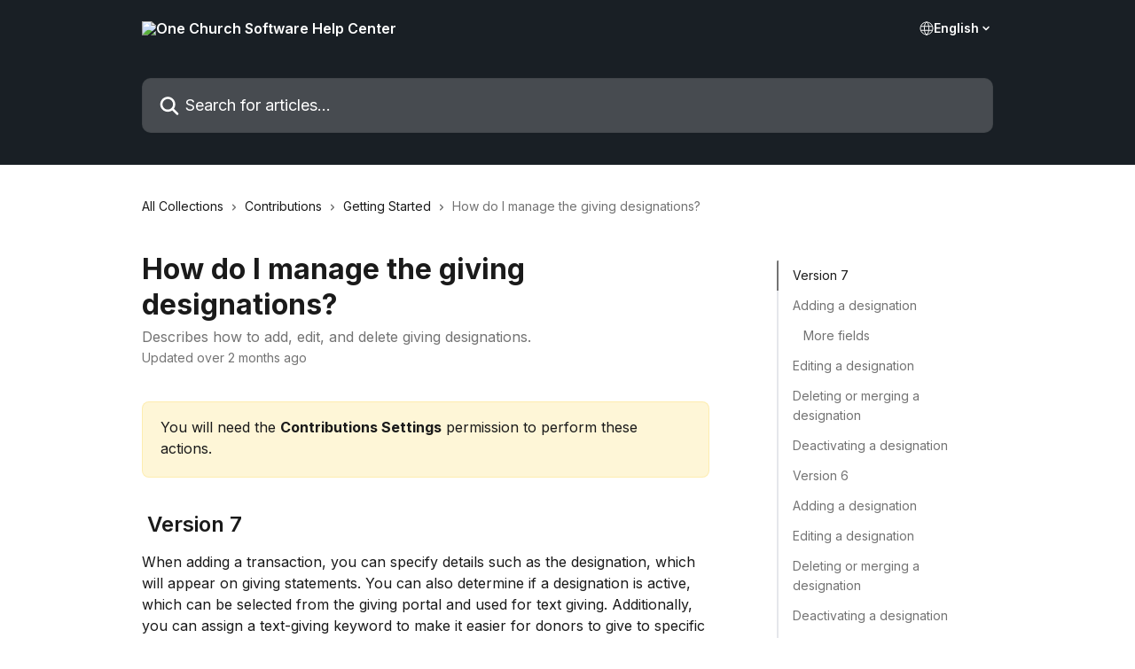

--- FILE ---
content_type: text/html; charset=utf-8
request_url: https://support.onechurchsoftware.com/en/articles/1146902-how-do-i-manage-the-giving-designations
body_size: 25741
content:
<!DOCTYPE html><html lang="en"><head><meta charSet="utf-8" data-next-head=""/><title data-next-head="">How do I manage the giving designations? | One Church Software Help Center</title><meta property="og:title" content="How do I manage the giving designations? | One Church Software Help Center" data-next-head=""/><meta name="twitter:title" content="How do I manage the giving designations? | One Church Software Help Center" data-next-head=""/><meta property="og:description" content="Describes how to add, edit, and delete giving designations." data-next-head=""/><meta name="twitter:description" content="Describes how to add, edit, and delete giving designations." data-next-head=""/><meta name="description" content="Describes how to add, edit, and delete giving designations." data-next-head=""/><meta property="og:type" content="article" data-next-head=""/><meta name="robots" content="all" data-next-head=""/><meta name="viewport" content="width=device-width, initial-scale=1" data-next-head=""/><link href="https://intercom.help/one-church-software-inc/assets/favicon" rel="icon" data-next-head=""/><link rel="canonical" href="https://support.onechurchsoftware.com/en/articles/1146902-how-do-i-manage-the-giving-designations" data-next-head=""/><link rel="alternate" href="https://support.onechurchsoftware.com/en/articles/1146902-how-do-i-manage-the-giving-designations" hrefLang="en" data-next-head=""/><link rel="alternate" href="https://support.onechurchsoftware.com/en/articles/1146902-how-do-i-manage-the-giving-designations" hrefLang="x-default" data-next-head=""/><link nonce="e9Z863N+AB81eCvYp9rqjHgSKxgq94DHeMe2BIKyX7A=" rel="preload" href="https://static.intercomassets.com/_next/static/css/3141721a1e975790.css" as="style"/><link nonce="e9Z863N+AB81eCvYp9rqjHgSKxgq94DHeMe2BIKyX7A=" rel="stylesheet" href="https://static.intercomassets.com/_next/static/css/3141721a1e975790.css" data-n-g=""/><link nonce="e9Z863N+AB81eCvYp9rqjHgSKxgq94DHeMe2BIKyX7A=" rel="preload" href="https://static.intercomassets.com/_next/static/css/b6200d0221da3810.css" as="style"/><link nonce="e9Z863N+AB81eCvYp9rqjHgSKxgq94DHeMe2BIKyX7A=" rel="stylesheet" href="https://static.intercomassets.com/_next/static/css/b6200d0221da3810.css"/><noscript data-n-css="e9Z863N+AB81eCvYp9rqjHgSKxgq94DHeMe2BIKyX7A="></noscript><script defer="" nonce="e9Z863N+AB81eCvYp9rqjHgSKxgq94DHeMe2BIKyX7A=" nomodule="" src="https://static.intercomassets.com/_next/static/chunks/polyfills-42372ed130431b0a.js"></script><script defer="" src="https://static.intercomassets.com/_next/static/chunks/1770.678fb10d9b0aa13f.js" nonce="e9Z863N+AB81eCvYp9rqjHgSKxgq94DHeMe2BIKyX7A="></script><script src="https://static.intercomassets.com/_next/static/chunks/webpack-bddfdcefc2f9fcc5.js" nonce="e9Z863N+AB81eCvYp9rqjHgSKxgq94DHeMe2BIKyX7A=" defer=""></script><script src="https://static.intercomassets.com/_next/static/chunks/framework-1f1b8d38c1d86c61.js" nonce="e9Z863N+AB81eCvYp9rqjHgSKxgq94DHeMe2BIKyX7A=" defer=""></script><script src="https://static.intercomassets.com/_next/static/chunks/main-867d51f9867933e7.js" nonce="e9Z863N+AB81eCvYp9rqjHgSKxgq94DHeMe2BIKyX7A=" defer=""></script><script src="https://static.intercomassets.com/_next/static/chunks/pages/_app-48cb5066bcd6f6c7.js" nonce="e9Z863N+AB81eCvYp9rqjHgSKxgq94DHeMe2BIKyX7A=" defer=""></script><script src="https://static.intercomassets.com/_next/static/chunks/d0502abb-aa607f45f5026044.js" nonce="e9Z863N+AB81eCvYp9rqjHgSKxgq94DHeMe2BIKyX7A=" defer=""></script><script src="https://static.intercomassets.com/_next/static/chunks/6190-ef428f6633b5a03f.js" nonce="e9Z863N+AB81eCvYp9rqjHgSKxgq94DHeMe2BIKyX7A=" defer=""></script><script src="https://static.intercomassets.com/_next/static/chunks/5729-6d79ddfe1353a77c.js" nonce="e9Z863N+AB81eCvYp9rqjHgSKxgq94DHeMe2BIKyX7A=" defer=""></script><script src="https://static.intercomassets.com/_next/static/chunks/296-7834dcf3444315af.js" nonce="e9Z863N+AB81eCvYp9rqjHgSKxgq94DHeMe2BIKyX7A=" defer=""></script><script src="https://static.intercomassets.com/_next/static/chunks/4835-9db7cd232aae5617.js" nonce="e9Z863N+AB81eCvYp9rqjHgSKxgq94DHeMe2BIKyX7A=" defer=""></script><script src="https://static.intercomassets.com/_next/static/chunks/2735-8954effe331a5dbf.js" nonce="e9Z863N+AB81eCvYp9rqjHgSKxgq94DHeMe2BIKyX7A=" defer=""></script><script src="https://static.intercomassets.com/_next/static/chunks/pages/%5BhelpCenterIdentifier%5D/%5Blocale%5D/articles/%5BarticleSlug%5D-cb17d809302ca462.js" nonce="e9Z863N+AB81eCvYp9rqjHgSKxgq94DHeMe2BIKyX7A=" defer=""></script><script src="https://static.intercomassets.com/_next/static/owCM6oqJUAqxAIiAh7wdD/_buildManifest.js" nonce="e9Z863N+AB81eCvYp9rqjHgSKxgq94DHeMe2BIKyX7A=" defer=""></script><script src="https://static.intercomassets.com/_next/static/owCM6oqJUAqxAIiAh7wdD/_ssgManifest.js" nonce="e9Z863N+AB81eCvYp9rqjHgSKxgq94DHeMe2BIKyX7A=" defer=""></script><meta name="sentry-trace" content="36b82800e70e6cc315be478825493faf-86d65abdb0728cfd-0"/><meta name="baggage" content="sentry-environment=production,sentry-release=26d76f7c84b09204ce798b2e4a56b669913ab165,sentry-public_key=187f842308a64dea9f1f64d4b1b9c298,sentry-trace_id=36b82800e70e6cc315be478825493faf,sentry-org_id=2129,sentry-sampled=false,sentry-sample_rand=0.28383379819243715,sentry-sample_rate=0"/><style id="__jsx-4092595650">:root{--body-bg: rgb(255, 255, 255);
--body-image: none;
--body-bg-rgb: 255, 255, 255;
--body-border: rgb(230, 230, 230);
--body-primary-color: #1a1a1a;
--body-secondary-color: #737373;
--body-reaction-bg: rgb(242, 242, 242);
--body-reaction-text-color: rgb(64, 64, 64);
--body-toc-active-border: #737373;
--body-toc-inactive-border: #f2f2f2;
--body-toc-inactive-color: #737373;
--body-toc-active-font-weight: 400;
--body-table-border: rgb(204, 204, 204);
--body-color: hsl(0, 0%, 0%);
--footer-bg: rgb(246, 249, 252);
--footer-image: none;
--footer-border: rgb(208, 223, 239);
--footer-color: hsl(210, 73%, 15%);
--header-bg: rgb(25, 31, 37);
--header-image: none;
--header-color: hsl(0, 0%, 100%);
--collection-card-bg: rgb(59, 130, 246);
--collection-card-image: none;
--collection-card-color: hsl(0, 0%, 100%);
--card-bg: rgb(255, 255, 255);
--card-border-color: rgb(230, 230, 230);
--card-border-inner-radius: 6px;
--card-border-radius: 8px;
--card-shadow: 0 1px 2px 0 rgb(0 0 0 / 0.05);
--search-bar-border-radius: 10px;
--search-bar-width: 100%;
--ticket-blue-bg-color: #dce1f9;
--ticket-blue-text-color: #334bfa;
--ticket-green-bg-color: #d7efdc;
--ticket-green-text-color: #0f7134;
--ticket-orange-bg-color: #ffebdb;
--ticket-orange-text-color: #b24d00;
--ticket-red-bg-color: #ffdbdb;
--ticket-red-text-color: #df2020;
--header-height: 245px;
--header-subheader-background-color: #3b82f6;
--header-subheader-font-color: #FFFFFF;
--content-block-bg: rgb(255, 255, 255);
--content-block-image: none;
--content-block-color: hsl(0, 0%, 10%);
--content-block-button-bg: rgb(51, 75, 250);
--content-block-button-image: none;
--content-block-button-color: hsl(0, 0%, 100%);
--content-block-button-radius: 6px;
--primary-color: hsl(200, 100%, 33%);
--primary-color-alpha-10: hsla(200, 100%, 33%, 0.1);
--primary-color-alpha-60: hsla(200, 100%, 33%, 0.6);
--text-on-primary-color: #ffffff}</style><style id="__jsx-3836159323">:root{--font-family-primary: 'Inter', 'Inter Fallback'}</style><style id="__jsx-2891919213">:root{--font-family-secondary: 'Inter', 'Inter Fallback'}</style><style id="__jsx-cf6f0ea00fa5c760">.fade-background.jsx-cf6f0ea00fa5c760{background:radial-gradient(333.38%100%at 50%0%,rgba(var(--body-bg-rgb),0)0%,rgba(var(--body-bg-rgb),.00925356)11.67%,rgba(var(--body-bg-rgb),.0337355)21.17%,rgba(var(--body-bg-rgb),.0718242)28.85%,rgba(var(--body-bg-rgb),.121898)35.03%,rgba(var(--body-bg-rgb),.182336)40.05%,rgba(var(--body-bg-rgb),.251516)44.25%,rgba(var(--body-bg-rgb),.327818)47.96%,rgba(var(--body-bg-rgb),.409618)51.51%,rgba(var(--body-bg-rgb),.495297)55.23%,rgba(var(--body-bg-rgb),.583232)59.47%,rgba(var(--body-bg-rgb),.671801)64.55%,rgba(var(--body-bg-rgb),.759385)70.81%,rgba(var(--body-bg-rgb),.84436)78.58%,rgba(var(--body-bg-rgb),.9551)88.2%,rgba(var(--body-bg-rgb),1)100%),var(--header-image),var(--header-bg);background-size:cover;background-position-x:center}</style><style id="__jsx-27f84a20f81f6ce9">.table-of-contents::-webkit-scrollbar{width:8px}.table-of-contents::-webkit-scrollbar-thumb{background-color:#f2f2f2;border-radius:8px}</style><style id="__jsx-a49d9ef8a9865a27">.table_of_contents.jsx-a49d9ef8a9865a27{max-width:260px;min-width:260px}</style><style id="__jsx-62724fba150252e0">.related_articles section a{color:initial}</style><style id="__jsx-4bed0c08ce36899e">.article_body a:not(.intercom-h2b-button){color:var(--primary-color)}article a.intercom-h2b-button{background-color:var(--primary-color);border:0}.zendesk-article table{overflow-x:scroll!important;display:block!important;height:auto!important}.intercom-interblocks-unordered-nested-list ul,.intercom-interblocks-ordered-nested-list ol{margin-top:16px;margin-bottom:16px}.intercom-interblocks-unordered-nested-list ul .intercom-interblocks-unordered-nested-list ul,.intercom-interblocks-unordered-nested-list ul .intercom-interblocks-ordered-nested-list ol,.intercom-interblocks-ordered-nested-list ol .intercom-interblocks-ordered-nested-list ol,.intercom-interblocks-ordered-nested-list ol .intercom-interblocks-unordered-nested-list ul{margin-top:0;margin-bottom:0}.intercom-interblocks-image a:focus{outline-offset:3px}</style></head><body><div id="__next"><div dir="ltr" class="h-full w-full"><span class="hidden">Copyright (c) 2023, Intercom, Inc. (legal@intercom.io) with Reserved Font Name &quot;Inter&quot;.
      This Font Software is licensed under the SIL Open Font License, Version 1.1.</span><span class="hidden">Copyright (c) 2023, Intercom, Inc. (legal@intercom.io) with Reserved Font Name &quot;Inter&quot;.
      This Font Software is licensed under the SIL Open Font License, Version 1.1.</span><a href="#main-content" class="sr-only font-bold text-header-color focus:not-sr-only focus:absolute focus:left-4 focus:top-4 focus:z-50" aria-roledescription="Link, Press control-option-right-arrow to exit">Skip to main content</a><main class="header__lite"><header id="header" data-testid="header" class="jsx-cf6f0ea00fa5c760 flex flex-col text-header-color"><div class="jsx-cf6f0ea00fa5c760 relative flex grow flex-col mb-9 bg-header-bg bg-header-image bg-cover bg-center pb-9"><div id="sr-announcement" aria-live="polite" class="jsx-cf6f0ea00fa5c760 sr-only"></div><div class="jsx-cf6f0ea00fa5c760 flex h-full flex-col items-center marker:shrink-0"><section class="relative flex w-full flex-col mb-6 pb-6"><div class="header__meta_wrapper flex justify-center px-5 pt-6 leading-none sm:px-10"><div class="flex items-center w-240" data-testid="subheader-container"><div class="mo__body header__site_name"><div class="header__logo"><a href="/en/"><img src="https://downloads.intercomcdn.com/i/o/rh89m5rr/790128/9df03a812c3b8997401aea87fa58/5aa7a689e756b548c8df4055fa770d88.png" height="202" alt="One Church Software Help Center"/></a></div></div><div><div class="flex items-center font-semibold"><div class="flex items-center md:hidden" data-testid="small-screen-children"><button class="flex items-center border-none bg-transparent px-1.5" data-testid="hamburger-menu-button" aria-label="Open menu"><svg width="24" height="24" viewBox="0 0 16 16" xmlns="http://www.w3.org/2000/svg" class="fill-current"><path d="M1.86861 2C1.38889 2 1 2.3806 1 2.85008C1 3.31957 1.38889 3.70017 1.86861 3.70017H14.1314C14.6111 3.70017 15 3.31957 15 2.85008C15 2.3806 14.6111 2 14.1314 2H1.86861Z"></path><path d="M1 8C1 7.53051 1.38889 7.14992 1.86861 7.14992H14.1314C14.6111 7.14992 15 7.53051 15 8C15 8.46949 14.6111 8.85008 14.1314 8.85008H1.86861C1.38889 8.85008 1 8.46949 1 8Z"></path><path d="M1 13.1499C1 12.6804 1.38889 12.2998 1.86861 12.2998H14.1314C14.6111 12.2998 15 12.6804 15 13.1499C15 13.6194 14.6111 14 14.1314 14H1.86861C1.38889 14 1 13.6194 1 13.1499Z"></path></svg></button><div class="fixed right-0 top-0 z-50 h-full w-full hidden" data-testid="hamburger-menu"><div class="flex h-full w-full justify-end bg-black bg-opacity-30"><div class="flex h-fit w-full flex-col bg-white opacity-100 sm:h-full sm:w-1/2"><button class="text-body-font flex items-center self-end border-none bg-transparent pr-6 pt-6" data-testid="hamburger-menu-close-button" aria-label="Close menu"><svg width="24" height="24" viewBox="0 0 16 16" xmlns="http://www.w3.org/2000/svg"><path d="M3.5097 3.5097C3.84165 3.17776 4.37984 3.17776 4.71178 3.5097L7.99983 6.79775L11.2879 3.5097C11.6198 3.17776 12.158 3.17776 12.49 3.5097C12.8219 3.84165 12.8219 4.37984 12.49 4.71178L9.20191 7.99983L12.49 11.2879C12.8219 11.6198 12.8219 12.158 12.49 12.49C12.158 12.8219 11.6198 12.8219 11.2879 12.49L7.99983 9.20191L4.71178 12.49C4.37984 12.8219 3.84165 12.8219 3.5097 12.49C3.17776 12.158 3.17776 11.6198 3.5097 11.2879L6.79775 7.99983L3.5097 4.71178C3.17776 4.37984 3.17776 3.84165 3.5097 3.5097Z"></path></svg></button><nav class="flex flex-col pl-4 text-black"><div class="relative cursor-pointer has-[:focus]:outline"><select class="peer absolute z-10 block h-6 w-full cursor-pointer opacity-0 md:text-base" aria-label="Change language" id="language-selector"><option value="/en/articles/1146902-how-do-i-manage-the-giving-designations" class="text-black" selected="">English</option></select><div class="mb-10 ml-5 flex items-center gap-1 text-md hover:opacity-80 peer-hover:opacity-80 md:m-0 md:ml-3 md:text-base" aria-hidden="true"><svg id="locale-picker-globe" width="16" height="16" viewBox="0 0 16 16" fill="none" xmlns="http://www.w3.org/2000/svg" class="shrink-0" aria-hidden="true"><path d="M8 15C11.866 15 15 11.866 15 8C15 4.13401 11.866 1 8 1C4.13401 1 1 4.13401 1 8C1 11.866 4.13401 15 8 15Z" stroke="currentColor" stroke-linecap="round" stroke-linejoin="round"></path><path d="M8 15C9.39949 15 10.534 11.866 10.534 8C10.534 4.13401 9.39949 1 8 1C6.60051 1 5.466 4.13401 5.466 8C5.466 11.866 6.60051 15 8 15Z" stroke="currentColor" stroke-linecap="round" stroke-linejoin="round"></path><path d="M1.448 5.75989H14.524" stroke="currentColor" stroke-linecap="round" stroke-linejoin="round"></path><path d="M1.448 10.2402H14.524" stroke="currentColor" stroke-linecap="round" stroke-linejoin="round"></path></svg>English<svg id="locale-picker-arrow" width="16" height="16" viewBox="0 0 16 16" fill="none" xmlns="http://www.w3.org/2000/svg" class="shrink-0" aria-hidden="true"><path d="M5 6.5L8.00093 9.5L11 6.50187" stroke="currentColor" stroke-width="1.5" stroke-linecap="round" stroke-linejoin="round"></path></svg></div></div></nav></div></div></div></div><nav class="hidden items-center md:flex" data-testid="large-screen-children"><div class="relative cursor-pointer has-[:focus]:outline"><select class="peer absolute z-10 block h-6 w-full cursor-pointer opacity-0 md:text-base" aria-label="Change language" id="language-selector"><option value="/en/articles/1146902-how-do-i-manage-the-giving-designations" class="text-black" selected="">English</option></select><div class="mb-10 ml-5 flex items-center gap-1 text-md hover:opacity-80 peer-hover:opacity-80 md:m-0 md:ml-3 md:text-base" aria-hidden="true"><svg id="locale-picker-globe" width="16" height="16" viewBox="0 0 16 16" fill="none" xmlns="http://www.w3.org/2000/svg" class="shrink-0" aria-hidden="true"><path d="M8 15C11.866 15 15 11.866 15 8C15 4.13401 11.866 1 8 1C4.13401 1 1 4.13401 1 8C1 11.866 4.13401 15 8 15Z" stroke="currentColor" stroke-linecap="round" stroke-linejoin="round"></path><path d="M8 15C9.39949 15 10.534 11.866 10.534 8C10.534 4.13401 9.39949 1 8 1C6.60051 1 5.466 4.13401 5.466 8C5.466 11.866 6.60051 15 8 15Z" stroke="currentColor" stroke-linecap="round" stroke-linejoin="round"></path><path d="M1.448 5.75989H14.524" stroke="currentColor" stroke-linecap="round" stroke-linejoin="round"></path><path d="M1.448 10.2402H14.524" stroke="currentColor" stroke-linecap="round" stroke-linejoin="round"></path></svg>English<svg id="locale-picker-arrow" width="16" height="16" viewBox="0 0 16 16" fill="none" xmlns="http://www.w3.org/2000/svg" class="shrink-0" aria-hidden="true"><path d="M5 6.5L8.00093 9.5L11 6.50187" stroke="currentColor" stroke-width="1.5" stroke-linecap="round" stroke-linejoin="round"></path></svg></div></div></nav></div></div></div></div></section><section class="relative mx-5 flex h-full w-full flex-col items-center px-5 sm:px-10"><div class="flex h-full max-w-full flex-col w-240 justify-end" data-testid="main-header-container"><div id="search-bar" class="relative w-full"><form action="/en/" autoComplete="off"><div class="flex w-full flex-col items-start"><div class="relative flex w-full sm:w-search-bar"><label for="search-input" class="sr-only">Search for articles...</label><input id="search-input" type="text" autoComplete="off" class="peer w-full rounded-search-bar border border-black-alpha-8 bg-white-alpha-20 p-4 ps-12 font-secondary text-lg text-header-color shadow-search-bar outline-none transition ease-linear placeholder:text-header-color hover:bg-white-alpha-27 hover:shadow-search-bar-hover focus:border-transparent focus:bg-white focus:text-black-10 focus:shadow-search-bar-focused placeholder:focus:text-black-45" placeholder="Search for articles..." name="q" aria-label="Search for articles..." value=""/><div class="absolute inset-y-0 start-0 flex items-center fill-header-color peer-focus-visible:fill-black-45 pointer-events-none ps-5"><svg width="22" height="21" viewBox="0 0 22 21" xmlns="http://www.w3.org/2000/svg" class="fill-inherit" aria-hidden="true"><path fill-rule="evenodd" clip-rule="evenodd" d="M3.27485 8.7001C3.27485 5.42781 5.92757 2.7751 9.19985 2.7751C12.4721 2.7751 15.1249 5.42781 15.1249 8.7001C15.1249 11.9724 12.4721 14.6251 9.19985 14.6251C5.92757 14.6251 3.27485 11.9724 3.27485 8.7001ZM9.19985 0.225098C4.51924 0.225098 0.724854 4.01948 0.724854 8.7001C0.724854 13.3807 4.51924 17.1751 9.19985 17.1751C11.0802 17.1751 12.8176 16.5627 14.2234 15.5265L19.0981 20.4013C19.5961 20.8992 20.4033 20.8992 20.9013 20.4013C21.3992 19.9033 21.3992 19.0961 20.9013 18.5981L16.0264 13.7233C17.0625 12.3176 17.6749 10.5804 17.6749 8.7001C17.6749 4.01948 13.8805 0.225098 9.19985 0.225098Z"></path></svg></div></div></div></form></div></div></section></div></div></header><div class="z-1 flex shrink-0 grow basis-auto justify-center px-5 sm:px-10"><section data-testid="main-content" id="main-content" class="max-w-full w-240"><section data-testid="article-section" class="section section__article"><div class="flex-row-reverse justify-between flex"><div class="jsx-a49d9ef8a9865a27 w-61 sticky top-8 ml-7 max-w-61 self-start max-lg:hidden mt-16"><div class="jsx-27f84a20f81f6ce9 table-of-contents max-h-[calc(100vh-96px)] overflow-y-auto rounded-2xl text-body-primary-color hover:text-primary max-lg:border max-lg:border-solid max-lg:border-body-border max-lg:shadow-solid-1"><div data-testid="toc-dropdown" class="jsx-27f84a20f81f6ce9 hidden cursor-pointer justify-between border-b max-lg:flex max-lg:flex-row max-lg:border-x-0 max-lg:border-t-0 max-lg:border-solid max-lg:border-b-body-border"><div class="jsx-27f84a20f81f6ce9 my-2 max-lg:pl-4">Table of contents</div><div class="jsx-27f84a20f81f6ce9 "><svg class="ml-2 mr-4 mt-3 transition-transform" transform="rotate(180)" width="16" height="16" fill="none" xmlns="http://www.w3.org/2000/svg"><path fill-rule="evenodd" clip-rule="evenodd" d="M3.93353 5.93451C4.24595 5.62209 4.75248 5.62209 5.0649 5.93451L7.99922 8.86882L10.9335 5.93451C11.246 5.62209 11.7525 5.62209 12.0649 5.93451C12.3773 6.24693 12.3773 6.75346 12.0649 7.06588L8.5649 10.5659C8.25249 10.8783 7.74595 10.8783 7.43353 10.5659L3.93353 7.06588C3.62111 6.75346 3.62111 6.24693 3.93353 5.93451Z" fill="currentColor"></path></svg></div></div><div data-testid="toc-body" class="jsx-27f84a20f81f6ce9 my-2"><section data-testid="toc-section-0" class="jsx-27f84a20f81f6ce9 flex border-y-0 border-e-0 border-s-2 border-solid py-1.5 max-lg:border-none border-body-toc-active-border px-4"><a id="#h_3b412234dd" href="#h_3b412234dd" data-testid="toc-link-0" class="jsx-27f84a20f81f6ce9 w-full no-underline hover:text-body-primary-color max-lg:inline-block max-lg:text-body-primary-color max-lg:hover:text-primary lg:text-base font-toc-active text-body-primary-color"></a></section><section data-testid="toc-section-1" class="jsx-27f84a20f81f6ce9 flex border-y-0 border-e-0 border-s-2 border-solid py-1.5 max-lg:border-none px-4"><a id="#h_225d9d93b8" href="#h_225d9d93b8" data-testid="toc-link-1" class="jsx-27f84a20f81f6ce9 w-full no-underline hover:text-body-primary-color max-lg:inline-block max-lg:text-body-primary-color max-lg:hover:text-primary lg:text-base text-body-toc-inactive-color"></a></section><section data-testid="toc-section-2" class="jsx-27f84a20f81f6ce9 flex border-y-0 border-e-0 border-s-2 border-solid py-1.5 max-lg:border-none px-7"><a id="#h_c004494fb6" href="#h_c004494fb6" data-testid="toc-link-2" class="jsx-27f84a20f81f6ce9 w-full no-underline hover:text-body-primary-color max-lg:inline-block max-lg:text-body-primary-color max-lg:hover:text-primary lg:text-base text-body-toc-inactive-color"></a></section><section data-testid="toc-section-3" class="jsx-27f84a20f81f6ce9 flex border-y-0 border-e-0 border-s-2 border-solid py-1.5 max-lg:border-none px-4"><a id="#h_5ed5137c0e" href="#h_5ed5137c0e" data-testid="toc-link-3" class="jsx-27f84a20f81f6ce9 w-full no-underline hover:text-body-primary-color max-lg:inline-block max-lg:text-body-primary-color max-lg:hover:text-primary lg:text-base text-body-toc-inactive-color"></a></section><section data-testid="toc-section-4" class="jsx-27f84a20f81f6ce9 flex border-y-0 border-e-0 border-s-2 border-solid py-1.5 max-lg:border-none px-4"><a id="#h_8ca30c1403" href="#h_8ca30c1403" data-testid="toc-link-4" class="jsx-27f84a20f81f6ce9 w-full no-underline hover:text-body-primary-color max-lg:inline-block max-lg:text-body-primary-color max-lg:hover:text-primary lg:text-base text-body-toc-inactive-color"></a></section><section data-testid="toc-section-5" class="jsx-27f84a20f81f6ce9 flex border-y-0 border-e-0 border-s-2 border-solid py-1.5 max-lg:border-none px-4"><a id="#h_5bdc2e779a" href="#h_5bdc2e779a" data-testid="toc-link-5" class="jsx-27f84a20f81f6ce9 w-full no-underline hover:text-body-primary-color max-lg:inline-block max-lg:text-body-primary-color max-lg:hover:text-primary lg:text-base text-body-toc-inactive-color"></a></section><section data-testid="toc-section-6" class="jsx-27f84a20f81f6ce9 flex border-y-0 border-e-0 border-s-2 border-solid py-1.5 max-lg:border-none px-4"><a id="#h_b5c5239528" href="#h_b5c5239528" data-testid="toc-link-6" class="jsx-27f84a20f81f6ce9 w-full no-underline hover:text-body-primary-color max-lg:inline-block max-lg:text-body-primary-color max-lg:hover:text-primary lg:text-base text-body-toc-inactive-color"></a></section><section data-testid="toc-section-7" class="jsx-27f84a20f81f6ce9 flex border-y-0 border-e-0 border-s-2 border-solid py-1.5 max-lg:border-none px-4"><a id="#adding-funds" href="#adding-funds" data-testid="toc-link-7" class="jsx-27f84a20f81f6ce9 w-full no-underline hover:text-body-primary-color max-lg:inline-block max-lg:text-body-primary-color max-lg:hover:text-primary lg:text-base text-body-toc-inactive-color"></a></section><section data-testid="toc-section-8" class="jsx-27f84a20f81f6ce9 flex border-y-0 border-e-0 border-s-2 border-solid py-1.5 max-lg:border-none px-4"><a id="#editing-funds" href="#editing-funds" data-testid="toc-link-8" class="jsx-27f84a20f81f6ce9 w-full no-underline hover:text-body-primary-color max-lg:inline-block max-lg:text-body-primary-color max-lg:hover:text-primary lg:text-base text-body-toc-inactive-color"></a></section><section data-testid="toc-section-9" class="jsx-27f84a20f81f6ce9 flex border-y-0 border-e-0 border-s-2 border-solid py-1.5 max-lg:border-none px-4"><a id="#deleting-funds" href="#deleting-funds" data-testid="toc-link-9" class="jsx-27f84a20f81f6ce9 w-full no-underline hover:text-body-primary-color max-lg:inline-block max-lg:text-body-primary-color max-lg:hover:text-primary lg:text-base text-body-toc-inactive-color"></a></section><section data-testid="toc-section-10" class="jsx-27f84a20f81f6ce9 flex border-y-0 border-e-0 border-s-2 border-solid py-1.5 max-lg:border-none px-4"><a id="#h_ef5159a5ae" href="#h_ef5159a5ae" data-testid="toc-link-10" class="jsx-27f84a20f81f6ce9 w-full no-underline hover:text-body-primary-color max-lg:inline-block max-lg:text-body-primary-color max-lg:hover:text-primary lg:text-base text-body-toc-inactive-color"></a></section><section data-testid="toc-section-11" class="jsx-27f84a20f81f6ce9 flex border-y-0 border-e-0 border-s-2 border-solid py-1.5 max-lg:border-none px-4"><a id="#setting-the-preferred-funds" href="#setting-the-preferred-funds" data-testid="toc-link-11" class="jsx-27f84a20f81f6ce9 w-full no-underline hover:text-body-primary-color max-lg:inline-block max-lg:text-body-primary-color max-lg:hover:text-primary lg:text-base text-body-toc-inactive-color"></a></section><section data-testid="toc-section-12" class="jsx-27f84a20f81f6ce9 flex border-y-0 border-e-0 border-s-2 border-solid py-1.5 max-lg:border-none px-4"><a id="#configuring-the-giving-portal-funds" href="#configuring-the-giving-portal-funds" data-testid="toc-link-12" class="jsx-27f84a20f81f6ce9 w-full no-underline hover:text-body-primary-color max-lg:inline-block max-lg:text-body-primary-color max-lg:hover:text-primary lg:text-base text-body-toc-inactive-color"></a></section></div></div></div><div class="relative z-3 w-full lg:max-w-160 "><div class="flex pb-6 max-md:pb-2 lg:max-w-160"><div tabindex="-1" class="focus:outline-none"><div class="flex flex-wrap items-baseline pb-4 text-base" tabindex="0" role="navigation" aria-label="Breadcrumb"><a href="/en/" class="pr-2 text-body-primary-color no-underline hover:text-body-secondary-color">All Collections</a><div class="pr-2" aria-hidden="true"><svg width="6" height="10" viewBox="0 0 6 10" class="block h-2 w-2 fill-body-secondary-color rtl:rotate-180" xmlns="http://www.w3.org/2000/svg"><path fill-rule="evenodd" clip-rule="evenodd" d="M0.648862 0.898862C0.316916 1.23081 0.316916 1.769 0.648862 2.10094L3.54782 4.9999L0.648862 7.89886C0.316916 8.23081 0.316917 8.769 0.648862 9.10094C0.980808 9.43289 1.519 9.43289 1.85094 9.10094L5.35094 5.60094C5.68289 5.269 5.68289 4.73081 5.35094 4.39886L1.85094 0.898862C1.519 0.566916 0.980807 0.566916 0.648862 0.898862Z"></path></svg></div><a href="https://support.onechurchsoftware.com/en/collections/711303-contributions" class="pr-2 text-body-primary-color no-underline hover:text-body-secondary-color" data-testid="breadcrumb-0">Contributions</a><div class="pr-2" aria-hidden="true"><svg width="6" height="10" viewBox="0 0 6 10" class="block h-2 w-2 fill-body-secondary-color rtl:rotate-180" xmlns="http://www.w3.org/2000/svg"><path fill-rule="evenodd" clip-rule="evenodd" d="M0.648862 0.898862C0.316916 1.23081 0.316916 1.769 0.648862 2.10094L3.54782 4.9999L0.648862 7.89886C0.316916 8.23081 0.316917 8.769 0.648862 9.10094C0.980808 9.43289 1.519 9.43289 1.85094 9.10094L5.35094 5.60094C5.68289 5.269 5.68289 4.73081 5.35094 4.39886L1.85094 0.898862C1.519 0.566916 0.980807 0.566916 0.648862 0.898862Z"></path></svg></div><a href="https://support.onechurchsoftware.com/en/collections/711383-getting-started" class="pr-2 text-body-primary-color no-underline hover:text-body-secondary-color" data-testid="breadcrumb-1">Getting Started</a><div class="pr-2" aria-hidden="true"><svg width="6" height="10" viewBox="0 0 6 10" class="block h-2 w-2 fill-body-secondary-color rtl:rotate-180" xmlns="http://www.w3.org/2000/svg"><path fill-rule="evenodd" clip-rule="evenodd" d="M0.648862 0.898862C0.316916 1.23081 0.316916 1.769 0.648862 2.10094L3.54782 4.9999L0.648862 7.89886C0.316916 8.23081 0.316917 8.769 0.648862 9.10094C0.980808 9.43289 1.519 9.43289 1.85094 9.10094L5.35094 5.60094C5.68289 5.269 5.68289 4.73081 5.35094 4.39886L1.85094 0.898862C1.519 0.566916 0.980807 0.566916 0.648862 0.898862Z"></path></svg></div><div class="text-body-secondary-color">How do I manage the giving designations?</div></div></div></div><div class=""><div class="article intercom-force-break"><div class="mb-10 max-lg:mb-6"><div class="flex flex-col gap-4"><div class="flex flex-col"><h1 class="mb-1 font-primary text-2xl font-bold leading-10 text-body-primary-color">How do I manage the giving designations?</h1><div class="text-md font-normal leading-normal text-body-secondary-color"><p>Describes how to add, edit, and delete giving designations.</p></div></div><div class="avatar"><div class="avatar__info -mt-0.5 text-base"><span class="text-body-secondary-color"> <!-- -->Updated over 2 months ago</span></div></div></div></div><div class="jsx-4bed0c08ce36899e flex-col"><div class="jsx-4bed0c08ce36899e mb-7 ml-0 text-md max-messenger:mb-6 lg:hidden"><div class="jsx-27f84a20f81f6ce9 table-of-contents max-h-[calc(100vh-96px)] overflow-y-auto rounded-2xl text-body-primary-color hover:text-primary max-lg:border max-lg:border-solid max-lg:border-body-border max-lg:shadow-solid-1"><div data-testid="toc-dropdown" class="jsx-27f84a20f81f6ce9 hidden cursor-pointer justify-between border-b max-lg:flex max-lg:flex-row max-lg:border-x-0 max-lg:border-t-0 max-lg:border-solid max-lg:border-b-body-border border-b-0"><div class="jsx-27f84a20f81f6ce9 my-2 max-lg:pl-4">Table of contents</div><div class="jsx-27f84a20f81f6ce9 "><svg class="ml-2 mr-4 mt-3 transition-transform" transform="" width="16" height="16" fill="none" xmlns="http://www.w3.org/2000/svg"><path fill-rule="evenodd" clip-rule="evenodd" d="M3.93353 5.93451C4.24595 5.62209 4.75248 5.62209 5.0649 5.93451L7.99922 8.86882L10.9335 5.93451C11.246 5.62209 11.7525 5.62209 12.0649 5.93451C12.3773 6.24693 12.3773 6.75346 12.0649 7.06588L8.5649 10.5659C8.25249 10.8783 7.74595 10.8783 7.43353 10.5659L3.93353 7.06588C3.62111 6.75346 3.62111 6.24693 3.93353 5.93451Z" fill="currentColor"></path></svg></div></div><div data-testid="toc-body" class="jsx-27f84a20f81f6ce9 hidden my-2"><section data-testid="toc-section-0" class="jsx-27f84a20f81f6ce9 flex border-y-0 border-e-0 border-s-2 border-solid py-1.5 max-lg:border-none border-body-toc-active-border px-4"><a id="#h_3b412234dd" href="#h_3b412234dd" data-testid="toc-link-0" class="jsx-27f84a20f81f6ce9 w-full no-underline hover:text-body-primary-color max-lg:inline-block max-lg:text-body-primary-color max-lg:hover:text-primary lg:text-base font-toc-active text-body-primary-color"></a></section><section data-testid="toc-section-1" class="jsx-27f84a20f81f6ce9 flex border-y-0 border-e-0 border-s-2 border-solid py-1.5 max-lg:border-none px-4"><a id="#h_225d9d93b8" href="#h_225d9d93b8" data-testid="toc-link-1" class="jsx-27f84a20f81f6ce9 w-full no-underline hover:text-body-primary-color max-lg:inline-block max-lg:text-body-primary-color max-lg:hover:text-primary lg:text-base text-body-toc-inactive-color"></a></section><section data-testid="toc-section-2" class="jsx-27f84a20f81f6ce9 flex border-y-0 border-e-0 border-s-2 border-solid py-1.5 max-lg:border-none px-7"><a id="#h_c004494fb6" href="#h_c004494fb6" data-testid="toc-link-2" class="jsx-27f84a20f81f6ce9 w-full no-underline hover:text-body-primary-color max-lg:inline-block max-lg:text-body-primary-color max-lg:hover:text-primary lg:text-base text-body-toc-inactive-color"></a></section><section data-testid="toc-section-3" class="jsx-27f84a20f81f6ce9 flex border-y-0 border-e-0 border-s-2 border-solid py-1.5 max-lg:border-none px-4"><a id="#h_5ed5137c0e" href="#h_5ed5137c0e" data-testid="toc-link-3" class="jsx-27f84a20f81f6ce9 w-full no-underline hover:text-body-primary-color max-lg:inline-block max-lg:text-body-primary-color max-lg:hover:text-primary lg:text-base text-body-toc-inactive-color"></a></section><section data-testid="toc-section-4" class="jsx-27f84a20f81f6ce9 flex border-y-0 border-e-0 border-s-2 border-solid py-1.5 max-lg:border-none px-4"><a id="#h_8ca30c1403" href="#h_8ca30c1403" data-testid="toc-link-4" class="jsx-27f84a20f81f6ce9 w-full no-underline hover:text-body-primary-color max-lg:inline-block max-lg:text-body-primary-color max-lg:hover:text-primary lg:text-base text-body-toc-inactive-color"></a></section><section data-testid="toc-section-5" class="jsx-27f84a20f81f6ce9 flex border-y-0 border-e-0 border-s-2 border-solid py-1.5 max-lg:border-none px-4"><a id="#h_5bdc2e779a" href="#h_5bdc2e779a" data-testid="toc-link-5" class="jsx-27f84a20f81f6ce9 w-full no-underline hover:text-body-primary-color max-lg:inline-block max-lg:text-body-primary-color max-lg:hover:text-primary lg:text-base text-body-toc-inactive-color"></a></section><section data-testid="toc-section-6" class="jsx-27f84a20f81f6ce9 flex border-y-0 border-e-0 border-s-2 border-solid py-1.5 max-lg:border-none px-4"><a id="#h_b5c5239528" href="#h_b5c5239528" data-testid="toc-link-6" class="jsx-27f84a20f81f6ce9 w-full no-underline hover:text-body-primary-color max-lg:inline-block max-lg:text-body-primary-color max-lg:hover:text-primary lg:text-base text-body-toc-inactive-color"></a></section><section data-testid="toc-section-7" class="jsx-27f84a20f81f6ce9 flex border-y-0 border-e-0 border-s-2 border-solid py-1.5 max-lg:border-none px-4"><a id="#adding-funds" href="#adding-funds" data-testid="toc-link-7" class="jsx-27f84a20f81f6ce9 w-full no-underline hover:text-body-primary-color max-lg:inline-block max-lg:text-body-primary-color max-lg:hover:text-primary lg:text-base text-body-toc-inactive-color"></a></section><section data-testid="toc-section-8" class="jsx-27f84a20f81f6ce9 flex border-y-0 border-e-0 border-s-2 border-solid py-1.5 max-lg:border-none px-4"><a id="#editing-funds" href="#editing-funds" data-testid="toc-link-8" class="jsx-27f84a20f81f6ce9 w-full no-underline hover:text-body-primary-color max-lg:inline-block max-lg:text-body-primary-color max-lg:hover:text-primary lg:text-base text-body-toc-inactive-color"></a></section><section data-testid="toc-section-9" class="jsx-27f84a20f81f6ce9 flex border-y-0 border-e-0 border-s-2 border-solid py-1.5 max-lg:border-none px-4"><a id="#deleting-funds" href="#deleting-funds" data-testid="toc-link-9" class="jsx-27f84a20f81f6ce9 w-full no-underline hover:text-body-primary-color max-lg:inline-block max-lg:text-body-primary-color max-lg:hover:text-primary lg:text-base text-body-toc-inactive-color"></a></section><section data-testid="toc-section-10" class="jsx-27f84a20f81f6ce9 flex border-y-0 border-e-0 border-s-2 border-solid py-1.5 max-lg:border-none px-4"><a id="#h_ef5159a5ae" href="#h_ef5159a5ae" data-testid="toc-link-10" class="jsx-27f84a20f81f6ce9 w-full no-underline hover:text-body-primary-color max-lg:inline-block max-lg:text-body-primary-color max-lg:hover:text-primary lg:text-base text-body-toc-inactive-color"></a></section><section data-testid="toc-section-11" class="jsx-27f84a20f81f6ce9 flex border-y-0 border-e-0 border-s-2 border-solid py-1.5 max-lg:border-none px-4"><a id="#setting-the-preferred-funds" href="#setting-the-preferred-funds" data-testid="toc-link-11" class="jsx-27f84a20f81f6ce9 w-full no-underline hover:text-body-primary-color max-lg:inline-block max-lg:text-body-primary-color max-lg:hover:text-primary lg:text-base text-body-toc-inactive-color"></a></section><section data-testid="toc-section-12" class="jsx-27f84a20f81f6ce9 flex border-y-0 border-e-0 border-s-2 border-solid py-1.5 max-lg:border-none px-4"><a id="#configuring-the-giving-portal-funds" href="#configuring-the-giving-portal-funds" data-testid="toc-link-12" class="jsx-27f84a20f81f6ce9 w-full no-underline hover:text-body-primary-color max-lg:inline-block max-lg:text-body-primary-color max-lg:hover:text-primary lg:text-base text-body-toc-inactive-color"></a></section></div></div></div><div class="jsx-4bed0c08ce36899e article_body"><article class="jsx-4bed0c08ce36899e "><div class="intercom-interblocks-callout" style="background-color:#feedaf80;border-color:#fbc91633"><div class="intercom-interblocks-paragraph no-margin intercom-interblocks-align-left"><p>You will need the <b>Contributions Settings</b> permission to perform these actions.</p></div></div><div class="intercom-interblocks-paragraph no-margin intercom-interblocks-align-left"><p> </p></div><div class="intercom-interblocks-heading intercom-interblocks-align-left"><h1 id="h_3b412234dd"> Version 7</h1></div><div class="intercom-interblocks-paragraph no-margin intercom-interblocks-align-left"><p>When adding a transaction, you can specify details such as the designation, which will appear on giving statements. You can also determine if a designation is active, which can be selected from the giving portal and used for text giving. Additionally, you can assign a text-giving keyword to make it easier for donors to give to specific designations. </p></div><div class="intercom-interblocks-paragraph no-margin intercom-interblocks-align-left"><p> </p></div><div class="intercom-interblocks-heading intercom-interblocks-align-left"><h1 id="h_225d9d93b8">Adding a designation</h1></div><div class="intercom-interblocks-paragraph no-margin intercom-interblocks-align-left"><p>Click on Contributions &gt; Settings in the left-hand navigation menu. This will display the designation tab.  Click on the &quot;Add Designation&quot; button. </p></div><div class="intercom-interblocks-paragraph no-margin intercom-interblocks-align-left"><p> </p></div><div class="intercom-interblocks-image intercom-interblocks-align-left"><a href="https://downloads.intercomcdn.com/i/o/rh89m5rr/1689513254/fb2f87147851a05d34b188bf6edb/Screenshot+2025-08-19+at+4_53_13%E2%80%AFPM.png?expires=1768774500&amp;signature=851b77695b6ff9d9e64b6fa30b4b7c90fe7f707deed037b6dce970a169d830bc&amp;req=dSYvH8x%2FnoNaXfMW1HO4zVqYYrQWdO7SdvFYJVzFZyArEAcGjAyFxetQwchI%0Aw%2FC1VVe0nKEYTXmfluU%3D%0A" target="_blank" rel="noreferrer nofollow noopener"><img src="https://downloads.intercomcdn.com/i/o/rh89m5rr/1689513254/fb2f87147851a05d34b188bf6edb/Screenshot+2025-08-19+at+4_53_13%E2%80%AFPM.png?expires=1768774500&amp;signature=851b77695b6ff9d9e64b6fa30b4b7c90fe7f707deed037b6dce970a169d830bc&amp;req=dSYvH8x%2FnoNaXfMW1HO4zVqYYrQWdO7SdvFYJVzFZyArEAcGjAyFxetQwchI%0Aw%2FC1VVe0nKEYTXmfluU%3D%0A" width="1008" height="905"/></a></div><div class="intercom-interblocks-paragraph no-margin intercom-interblocks-align-left"><p> </p></div><div class="intercom-interblocks-paragraph no-margin intercom-interblocks-align-left"><p>A pop-up will appear with the following fields:</p></div><div class="intercom-interblocks-paragraph no-margin intercom-interblocks-align-left"><p> </p></div><div class="intercom-interblocks-image intercom-interblocks-align-left"><a href="https://downloads.intercomcdn.com/i/o/rh89m5rr/1689514758/3ed0680757cebe5f780c2afab45d/Screenshot+2025-08-19+at+5_06_08%E2%80%AFPM.png?expires=1768774500&amp;signature=3388040f930691b9834446f1535752c9890801dcefa7f95cc986214380d90386&amp;req=dSYvH8x%2FmYZaUfMW1HO4zSo3GtwCLkIY3DglfgDdSaoVY0LgmHvtDc%2F6OyJ6%0AspBXLnMlJNc1Uc%2FzA6o%3D%0A" target="_blank" rel="noreferrer nofollow noopener"><img src="https://downloads.intercomcdn.com/i/o/rh89m5rr/1689514758/3ed0680757cebe5f780c2afab45d/Screenshot+2025-08-19+at+5_06_08%E2%80%AFPM.png?expires=1768774500&amp;signature=3388040f930691b9834446f1535752c9890801dcefa7f95cc986214380d90386&amp;req=dSYvH8x%2FmYZaUfMW1HO4zSo3GtwCLkIY3DglfgDdSaoVY0LgmHvtDc%2F6OyJ6%0AspBXLnMlJNc1Uc%2FzA6o%3D%0A" width="1002" height="755"/></a></div><div class="intercom-interblocks-paragraph no-margin intercom-interblocks-align-left"><p> </p></div><div class="intercom-interblocks-unordered-nested-list"><ul><li><div class="intercom-interblocks-paragraph no-margin intercom-interblocks-align-left"><p><b>Name</b> - the name of the designation. This is what appears on the giving statement, giving portal, and confirmation emails.</p></div></li><li><div class="intercom-interblocks-paragraph no-margin intercom-interblocks-align-left"><p><b>Abbreviation</b> - the internal code for the designation. This does not appear in outside communication or the giving portal.</p></div></li><li><div class="intercom-interblocks-paragraph no-margin intercom-interblocks-align-left"><p><b>Description</b> - text that appears when the designation is chosen on the giving portal or in batch.</p></div></li><li><div class="intercom-interblocks-paragraph no-margin intercom-interblocks-align-left"><p><b>Category</b> - an optional category for the designation. Categories are used to group designations and make it easier to organize long lists of designations.</p></div></li><li><div class="intercom-interblocks-paragraph no-margin intercom-interblocks-align-left"><p><b>Tax Deductible?</b> - This determines the default setting when someone gives to this designation. You can override this on individual line items when adding new transactions manually to a batch. By default, non-tax-deductible transactions are not included in giving statements. </p></div></li><li><div class="intercom-interblocks-paragraph no-margin intercom-interblocks-align-left"><p><b>Active?</b> - If yes, the designation can be given from the giving portal and text giving. You also cannot create a transaction for this designation manually from within a batch.</p></div><div class="intercom-interblocks-paragraph no-margin intercom-interblocks-align-left"><p> </p></div></li></ul></div><div class="intercom-interblocks-subheading intercom-interblocks-align-left"><h2 id="h_c004494fb6">More fields </h2></div><div class="intercom-interblocks-paragraph no-margin intercom-interblocks-align-left"><p> </p></div><div class="intercom-interblocks-image intercom-interblocks-align-left"><a href="https://downloads.intercomcdn.com/i/o/rh89m5rr/1689527233/fd5ede1abf9c4a629fdce05afe3e/Screenshot+2025-08-19+at+5_07_32%E2%80%AFPM.png?expires=1768774500&amp;signature=125ff570023bae315ec0a4fd6110fceef4fd7ccbd2166f89ccddb82c740c2e52&amp;req=dSYvH8x8moNcWvMW1HO4zS9hzkTseZR1gOBTmYPh3WQXN%2FQ2GyGbTSwRklMQ%0AYnpOdqHomc6v4SXElUc%3D%0A" target="_blank" rel="noreferrer nofollow noopener"><img src="https://downloads.intercomcdn.com/i/o/rh89m5rr/1689527233/fd5ede1abf9c4a629fdce05afe3e/Screenshot+2025-08-19+at+5_07_32%E2%80%AFPM.png?expires=1768774500&amp;signature=125ff570023bae315ec0a4fd6110fceef4fd7ccbd2166f89ccddb82c740c2e52&amp;req=dSYvH8x8moNcWvMW1HO4zS9hzkTseZR1gOBTmYPh3WQXN%2FQ2GyGbTSwRklMQ%0AYnpOdqHomc6v4SXElUc%3D%0A" width="990" height="887"/></a></div><div class="intercom-interblocks-paragraph no-margin intercom-interblocks-align-left"><p> </p></div><div class="intercom-interblocks-unordered-nested-list"><ul><li><div class="intercom-interblocks-paragraph no-margin intercom-interblocks-align-left"><p><b>Campus</b> - the campus this designation belongs to. It is suggested that any designations that are meant for a campus be linked to that campus.</p></div><div class="intercom-interblocks-paragraph no-margin intercom-interblocks-align-left"><p> </p></div><div class="intercom-interblocks-subheading intercom-interblocks-align-left"><h2 id="h_5f8c7b06bd">Memo Field</h2></div><div class="intercom-interblocks-paragraph no-margin intercom-interblocks-align-left"><p>This section houses the settings for the designations memo fields. </p></div><div class="intercom-interblocks-paragraph no-margin intercom-interblocks-align-left"><p> </p></div></li><li><div class="intercom-interblocks-paragraph no-margin intercom-interblocks-align-left"><p><b>Show Memo Field?</b> - This enables the memo field for the specific designation.</p></div></li><li><div class="intercom-interblocks-paragraph no-margin intercom-interblocks-align-left"><p><b>Type</b> -  The type of memo field for the design designation. The two options are: </p></div><div class="intercom-interblocks-unordered-nested-list"><ul><li><div class="intercom-interblocks-paragraph no-margin intercom-interblocks-align-left"><p><b>Text </b>- This field will accept text up to the character limit. A text memo can be used when an unspecified option is desired, such as a person&#x27;s name or general information.</p></div><div class="intercom-interblocks-unordered-nested-list"><ul><li><div class="intercom-interblocks-paragraph no-margin intercom-interblocks-align-left"><p><b>Placeholder - </b>This is the default text that will be displayed in the text field. This can be used to indicate the type of infomration desired, such as a name or additional info for context on the donation. </p></div></li><li><div class="intercom-interblocks-paragraph no-margin intercom-interblocks-align-left"><p><b>Character Limit -</b> The limit to the number of characters that can be entered into the memo field. </p></div></li></ul></div></li><li><div class="intercom-interblocks-paragraph no-margin intercom-interblocks-align-left"><p><b>Dropdown - </b>This field will display multiple options where only one can be selected. Used to add one of the predetermined options to be selected for the memo field. </p></div><div class="intercom-interblocks-unordered-nested-list"><ul><li><div class="intercom-interblocks-paragraph no-margin intercom-interblocks-align-left"><p><b>Choices</b> - the selectable options from the dropdown</p></div><div class="intercom-interblocks-unordered-nested-list"><ul><li><div class="intercom-interblocks-paragraph no-margin intercom-interblocks-align-left"><p><b>Bulk add - </b>adds the ability to add many options at once. </p></div></li><li><div class="intercom-interblocks-paragraph no-margin intercom-interblocks-align-left"><p><img src="https://downloads.intercomcdn.com/i/o/rh89m5rr/1694152900/54d295c9ca6aa5c8cdac6901ca98/Screenshot+2025-08-25+at+11_53_51%E2%80%AFAM.png?expires=1768878000&amp;signature=aec7ac7c2f86bbe5cb2920d116add4ae4d3bbf2836f38098f9f69c0f0c13d7ce&amp;req=dSYuEsh7n4hfWfMW3Hu4gU686WhYbzPlHf5ZEIk9wUefeFn2dutWifb6ooKX%0Atg%3D%3D%0A" width="40" alt=""/> - Add a choice</p></div></li><li><div class="intercom-interblocks-paragraph no-margin intercom-interblocks-align-left"><p><img src="https://downloads.intercomcdn.com/i/o/rh89m5rr/1694152903/42a5c1b27aef8b4d0ba27f0ba2e4/Screenshot+2025-08-25+at+11_54_05%E2%80%AFAM.png?expires=1768878000&amp;signature=760b40817d13020e56a06449927fbb29ca845f5b78caec622b5d3b08e2c5666d&amp;req=dSYuEsh7n4hfWvMW3Hu4gaS%2F5GDPnCzSGfDJ%2B6VeNqEaaCi8zjRMELT4MqgF%0AYQ%3D%3D%0A" width="40" alt=""/> - hide a choice</p></div></li><li><div class="intercom-interblocks-paragraph no-margin intercom-interblocks-align-left"><p><img src="https://downloads.intercomcdn.com/i/o/rh89m5rr/1694152899/a1f5378a3d8aaf218396868e84c6/Screenshot+2025-08-25+at+11_54_10%E2%80%AFAM.png?expires=1768878000&amp;signature=dfe83f912e8300abec069a0f1deda58823a0a41575a9b00f4a21a49b88e84388&amp;req=dSYuEsh7n4lWUPMW3Hu4gaZbv45UW9tLclOGzxBD9SJG8UviajE1IEg79%2F7%2F%0AIA%3D%3D%0A" width="40" alt=""/> - delete a choice</p></div></li><li><div class="intercom-interblocks-paragraph no-margin intercom-interblocks-align-left"><p><img src="https://downloads.intercomcdn.com/i/o/rh89m5rr/1694152898/aad9f91ecb64bf64527889c7d934/Screenshot+2025-08-25+at+11_54_19%E2%80%AFAM.png?expires=1768878000&amp;signature=fcf91080e5be46a2aeae7c226f28b145080e2f0c2cf098eece76f0dd0b367258&amp;req=dSYuEsh7n4lWUfMW3Hu4gV6DhYECeJPjT9z4FXp6GUE3CyZRWGB4xUx0rucq%0AHA%3D%3D%0A" width="40" alt=""/> - rearrange choices</p></div><div class="intercom-interblocks-paragraph no-margin intercom-interblocks-align-left"><p> </p></div></li></ul></div></li></ul></div></li></ul></div></li><li><div class="intercom-interblocks-paragraph no-margin intercom-interblocks-align-left"><p><b>Is Required? </b>- A memo will be needed to record or process the donation.</p></div></li><li><div class="intercom-interblocks-paragraph no-margin intercom-interblocks-align-left"><p><b>Is Hidden? - </b>Temporarily hides the memo from view.</p></div><div class="intercom-interblocks-paragraph no-margin intercom-interblocks-align-left"><p> </p></div></li></ul></div><div class="intercom-interblocks-heading intercom-interblocks-align-left"><h1 id="h_5ed5137c0e">Editing a designation</h1></div><div class="intercom-interblocks-paragraph no-margin intercom-interblocks-align-left"><p>Click on the horizontal dots in the row of the designation you want to modify. A drop-down will appear with the options to Edit, Delete or Merge. </p></div><div class="intercom-interblocks-paragraph no-margin intercom-interblocks-align-left"><p> </p></div><div class="intercom-interblocks-image intercom-interblocks-align-left"><a href="https://downloads.intercomcdn.com/i/o/rh89m5rr/1694394027/5949b212b57e7148d51232b50a62/Screenshot+2025-08-26+at+12_48_18%E2%80%AFPM.png?expires=1768774500&amp;signature=4dfb526000c55ef30eb3b4acc22696029d00ff3a2b93bedb94cef01e20f3d8c5&amp;req=dSYuEsp3mYFdXvMW1HO4zXyfI5CAFQi6WyN6118iG6hKcNVD0zdg0qEBcZPg%0AFssL4wzqcpHiBCwDqV8%3D%0A" target="_blank" rel="noreferrer nofollow noopener"><img src="https://downloads.intercomcdn.com/i/o/rh89m5rr/1694394027/5949b212b57e7148d51232b50a62/Screenshot+2025-08-26+at+12_48_18%E2%80%AFPM.png?expires=1768774500&amp;signature=4dfb526000c55ef30eb3b4acc22696029d00ff3a2b93bedb94cef01e20f3d8c5&amp;req=dSYuEsp3mYFdXvMW1HO4zXyfI5CAFQi6WyN6118iG6hKcNVD0zdg0qEBcZPg%0AFssL4wzqcpHiBCwDqV8%3D%0A" width="1473" height="576"/></a></div><div class="intercom-interblocks-paragraph no-margin intercom-interblocks-align-left"><p> </p></div><div class="intercom-interblocks-paragraph no-margin intercom-interblocks-align-left"><p> </p></div><div class="intercom-interblocks-heading intercom-interblocks-align-left"><h1 id="h_8ca30c1403">Deleting or merging a designation</h1></div><div class="intercom-interblocks-paragraph no-margin intercom-interblocks-align-left"><p>Select the &quot;Delete&quot; button from the drop-down menu at the end of the row containing the designation you want to delete. A confirmation message will appear.</p></div><div class="intercom-interblocks-paragraph no-margin intercom-interblocks-align-left"><p> </p></div><div class="intercom-interblocks-paragraph no-margin intercom-interblocks-align-left"><p> </p></div><div class="intercom-interblocks-image intercom-interblocks-align-center"><a href="https://downloads.intercomcdn.com/i/o/rh89m5rr/1694446382/559f284085ab41e87c755b8db485/Screenshot+2025-08-26+at+2_44_34%E2%80%AFPM.png?expires=1768774500&amp;signature=8eca215558154c20071683aec9fb9eae40515617516274a8cb68659be665d06a&amp;req=dSYuEs16m4JXW%2FMW1HO4zR7zNn7BI1Hkg4iun9CABZ7o48qoN7QGMEl69weK%0At16rPGS2IpbdGQWhQu4%3D%0A" target="_blank" rel="noreferrer nofollow noopener"><img src="https://downloads.intercomcdn.com/i/o/rh89m5rr/1694446382/559f284085ab41e87c755b8db485/Screenshot+2025-08-26+at+2_44_34%E2%80%AFPM.png?expires=1768774500&amp;signature=8eca215558154c20071683aec9fb9eae40515617516274a8cb68659be665d06a&amp;req=dSYuEs16m4JXW%2FMW1HO4zR7zNn7BI1Hkg4iun9CABZ7o48qoN7QGMEl69weK%0At16rPGS2IpbdGQWhQu4%3D%0A" width="2126" height="1524" style="width:500px"/></a></div><div class="intercom-interblocks-paragraph no-margin intercom-interblocks-align-left"><p> </p></div><div class="intercom-interblocks-paragraph no-margin intercom-interblocks-align-left"><p>If you receive an error message after attempting to delete the designation, this means the designation cannot be deleted because it is in use. <br/>​</p></div><div class="intercom-interblocks-image intercom-interblocks-align-center"><a href="https://downloads.intercomcdn.com/i/o/rh89m5rr/1694449546/2a3524dc2ffd57b4672fe5171755/Screenshot+2025-08-26+at+2_44_53%E2%80%AFPM.png?expires=1768774500&amp;signature=4ea17f6d72b6291437d12b47b389906a0269e4849c2390eeeef89d3ca6b19353&amp;req=dSYuEs16lIRbX%2FMW1HO4zaUcvxWUIBFhQvRqciwY%2FK0WFbGYTQyNkKgw8fwT%0AuKbIypnL04hhN6LpAZc%3D%0A" target="_blank" rel="noreferrer nofollow noopener"><img src="https://downloads.intercomcdn.com/i/o/rh89m5rr/1694449546/2a3524dc2ffd57b4672fe5171755/Screenshot+2025-08-26+at+2_44_53%E2%80%AFPM.png?expires=1768774500&amp;signature=4ea17f6d72b6291437d12b47b389906a0269e4849c2390eeeef89d3ca6b19353&amp;req=dSYuEs16lIRbX%2FMW1HO4zaUcvxWUIBFhQvRqciwY%2FK0WFbGYTQyNkKgw8fwT%0AuKbIypnL04hhN6LpAZc%3D%0A" width="964" height="378" style="width:500px"/></a></div><div class="intercom-interblocks-paragraph no-margin intercom-interblocks-align-left"><p> </p></div><div class="intercom-interblocks-paragraph no-margin intercom-interblocks-align-left"><p> </p></div><div class="intercom-interblocks-paragraph no-margin intercom-interblocks-align-left"><p>However, you can merge it into another designation by choosing the &quot;Merge Into...&quot; option in the dropdown. </p></div><div class="intercom-interblocks-paragraph no-margin intercom-interblocks-align-left"><p> </p></div><div class="intercom-interblocks-image intercom-interblocks-align-left"><a href="https://downloads.intercomcdn.com/i/o/rh89m5rr/1694452489/0e06fcf092356368a3d652292dc1/Screenshot+2025-08-26+at+12_48_18%E2%80%AFPM.png?expires=1768774500&amp;signature=22593d52367179adc58a5e9586422c3a25b7f5fea2c25c4e3645ee24066c37df&amp;req=dSYuEs17n4VXUPMW1HO4zckQtbgg6rLZnQ5c54vKQq6wtSzVAUMSDR9Aj51Z%0ADBMxgpk2Oft%2B44ZsLKk%3D%0A" target="_blank" rel="noreferrer nofollow noopener"><img src="https://downloads.intercomcdn.com/i/o/rh89m5rr/1694452489/0e06fcf092356368a3d652292dc1/Screenshot+2025-08-26+at+12_48_18%E2%80%AFPM.png?expires=1768774500&amp;signature=22593d52367179adc58a5e9586422c3a25b7f5fea2c25c4e3645ee24066c37df&amp;req=dSYuEs17n4VXUPMW1HO4zckQtbgg6rLZnQ5c54vKQq6wtSzVAUMSDR9Aj51Z%0ADBMxgpk2Oft%2B44ZsLKk%3D%0A" width="1473" height="576"/></a></div><div class="intercom-interblocks-paragraph no-margin intercom-interblocks-align-left"><p> </p></div><div class="intercom-interblocks-paragraph no-margin intercom-interblocks-align-left"><p> </p></div><div class="intercom-interblocks-image intercom-interblocks-align-left"><a href="https://downloads.intercomcdn.com/i/o/rh89m5rr/1694464287/e8e389cf19f236bb372137536dbe/Screenshot+2025-08-26+at+3_00_40%E2%80%AFPM.png?expires=1768774500&amp;signature=18a22ac7c724a7f86c57aa8d3df902bf02eef60611718fb930011ee86f6d634f&amp;req=dSYuEs14mYNXXvMW1HO4zdVOQTDso%2BeGRwkOMY7p2FntQwz0o%2FZXEBFODS7b%0ANnTyvA5%2B0LuFJr01WtM%3D%0A" target="_blank" rel="noreferrer nofollow noopener"><img src="https://downloads.intercomcdn.com/i/o/rh89m5rr/1694464287/e8e389cf19f236bb372137536dbe/Screenshot+2025-08-26+at+3_00_40%E2%80%AFPM.png?expires=1768774500&amp;signature=18a22ac7c724a7f86c57aa8d3df902bf02eef60611718fb930011ee86f6d634f&amp;req=dSYuEs14mYNXXvMW1HO4zdVOQTDso%2BeGRwkOMY7p2FntQwz0o%2FZXEBFODS7b%0ANnTyvA5%2B0LuFJr01WtM%3D%0A" width="1814" height="1118"/></a></div><div class="intercom-interblocks-callout" style="background-color:#fed9db80;border-color:#fd3a5733"><div class="intercom-interblocks-paragraph no-margin intercom-interblocks-align-left"><p>Merging a destination will update all previous transactions, including closed batches. This will not affect accounting entries unless the batch is closed and reopened.</p></div></div><div class="intercom-interblocks-paragraph no-margin intercom-interblocks-align-left"><p>  </p></div><div class="intercom-interblocks-paragraph no-margin intercom-interblocks-align-left"><p> </p></div><div class="intercom-interblocks-heading intercom-interblocks-align-left"><h1 id="h_5bdc2e779a">Deactivating a designation</h1></div><div class="intercom-interblocks-paragraph no-margin intercom-interblocks-align-left"><p>Select the horizontal dots and then &quot;Edit&quot; from the drop-down menu containing the fund you want to deactivate. A pop-up will display, and you will see &quot;Active.&quot; Select  to deactivate the designation. </p></div><div class="intercom-interblocks-paragraph no-margin intercom-interblocks-align-left"><p> </p></div><div class="intercom-interblocks-image intercom-interblocks-align-center"><a href="https://downloads.intercomcdn.com/i/o/rh89m5rr/1694467361/acc4e29d60711e1c8983aef3dbf1/Screenshot+2025-08-26+at+3_02_24%E2%80%AFPM.png?expires=1768774500&amp;signature=de4d1d00588521f3a3abd268e6b3ab871e8077fd33d1df0ab9721f9a0db1877f&amp;req=dSYuEs14moJZWPMW1HO4zfBi3Za8UREAewqfIriXHj47m9pkL3RlRkODjrEn%0A82V6lhZEkLWCD7DvdP0%3D%0A" target="_blank" rel="noreferrer nofollow noopener"><img src="https://downloads.intercomcdn.com/i/o/rh89m5rr/1694467361/acc4e29d60711e1c8983aef3dbf1/Screenshot+2025-08-26+at+3_02_24%E2%80%AFPM.png?expires=1768774500&amp;signature=de4d1d00588521f3a3abd268e6b3ab871e8077fd33d1df0ab9721f9a0db1877f&amp;req=dSYuEs14moJZWPMW1HO4zfBi3Za8UREAewqfIriXHj47m9pkL3RlRkODjrEn%0A82V6lhZEkLWCD7DvdP0%3D%0A" width="1086" height="310" style="width:500px"/></a></div><div class="intercom-interblocks-paragraph no-margin intercom-interblocks-align-left"><p> </p></div><div class="intercom-interblocks-paragraph no-margin intercom-interblocks-align-left"><p>Note:</p></div><div class="intercom-interblocks-paragraph no-margin intercom-interblocks-align-left"><p>Recurring giving schedules would continue to process under the deactivated designation. Deactivating a designation does not affect giving schedules.</p></div><div class="intercom-interblocks-paragraph no-margin intercom-interblocks-align-left"><p> </p></div><div class="intercom-interblocks-paragraph no-margin intercom-interblocks-align-left"><p> </p></div><div class="intercom-interblocks-horizontal-rule"><hr/></div><div class="intercom-interblocks-heading intercom-interblocks-align-left"><h1 id="h_b5c5239528">Version 6</h1></div><div class="intercom-interblocks-paragraph no-margin intercom-interblocks-align-left"><p> </p></div><div class="intercom-interblocks-paragraph no-margin intercom-interblocks-align-left"><p>When adding a transaction, you can specify details such as the designation, which will appear on giving statements. You can also determine if a designation is active, which can be selected from the giving portal and used for text giving. Additionally, you can assign a text-giving keyword to make it easier for donors to give to specific designations. </p></div><div class="intercom-interblocks-paragraph no-margin intercom-interblocks-align-left"><p> </p></div><div class="intercom-interblocks-paragraph no-margin intercom-interblocks-align-left"><p> </p></div><div class="intercom-interblocks-heading intercom-interblocks-align-left"><h1 id="adding-funds">Adding a designation</h1></div><div class="intercom-interblocks-paragraph no-margin intercom-interblocks-align-left"><p>Click on Contributions &gt; Settings in the left-hand navigation menu. Then click on the &quot;Designations&quot; tab. Click on the &quot;Add Designation&quot; button. </p></div><div class="intercom-interblocks-paragraph no-margin intercom-interblocks-align-left"><p> </p></div><div class="intercom-interblocks-image intercom-interblocks-align-left"><a href="https://downloads.intercomcdn.com/i/o/991997870/ac431d60f18aaeb8314d3ea7/Screenshot+2024-03-14+at+5_17_09+PM.png?expires=1768774500&amp;signature=5befd04a43a709115db085cd937682a935ec06ab826f1069c226ef7c55207da1&amp;req=fSkmH8B5lYZfFb4f3HP0gKgKBGRy%2FqVNY%2B1%2BeTj0bHCPcBOowxzr7Q0XMvKU%0AJHMT9LFlGezT89FVfA%3D%3D%0A" target="_blank" rel="noreferrer nofollow noopener"><img src="https://downloads.intercomcdn.com/i/o/991997870/ac431d60f18aaeb8314d3ea7/Screenshot+2024-03-14+at+5_17_09+PM.png?expires=1768774500&amp;signature=5befd04a43a709115db085cd937682a935ec06ab826f1069c226ef7c55207da1&amp;req=fSkmH8B5lYZfFb4f3HP0gKgKBGRy%2FqVNY%2B1%2BeTj0bHCPcBOowxzr7Q0XMvKU%0AJHMT9LFlGezT89FVfA%3D%3D%0A" width="2814" height="1424"/></a></div><div class="intercom-interblocks-paragraph no-margin intercom-interblocks-align-left"><p> </p></div><div class="intercom-interblocks-paragraph no-margin intercom-interblocks-align-left"><p>A pop-up will appear with the following fields:</p></div><div class="intercom-interblocks-paragraph no-margin intercom-interblocks-align-left"><p> </p></div><div class="intercom-interblocks-image intercom-interblocks-align-center"><a href="https://downloads.intercomcdn.com/i/o/869881062/fdd446c80493ca3a6550b864/Screenshot+2023-10-31+at+9.48.50%E2%80%AFAM.png?expires=1768774500&amp;signature=29275d0007f039a2ddfa371a0b87a8e426644404588aab1fcc1e0d71ee0b1e72&amp;req=fCYuHsF%2FnYddFb4f3HP0gD9Gj4UW6a%2FC06N1t8Rt8NRM24SPvZZ6q%2FL3Nonq%0AUG6FxC25imIpI6dR7Q%3D%3D%0A" target="_blank" rel="noreferrer nofollow noopener"><img src="https://downloads.intercomcdn.com/i/o/869881062/fdd446c80493ca3a6550b864/Screenshot+2023-10-31+at+9.48.50%E2%80%AFAM.png?expires=1768774500&amp;signature=29275d0007f039a2ddfa371a0b87a8e426644404588aab1fcc1e0d71ee0b1e72&amp;req=fCYuHsF%2FnYddFb4f3HP0gD9Gj4UW6a%2FC06N1t8Rt8NRM24SPvZZ6q%2FL3Nonq%0AUG6FxC25imIpI6dR7Q%3D%3D%0A" width="936" height="1356" style="width:440px"/></a></div><div class="intercom-interblocks-paragraph no-margin intercom-interblocks-align-left"><p> </p></div><div class="intercom-interblocks-unordered-nested-list"><ul><li><div class="intercom-interblocks-paragraph no-margin intercom-interblocks-align-left"><p><b>Name</b> - the name of the designation. This is what appears on the giving statement, giving portal, and confirmation emails.</p></div></li><li><div class="intercom-interblocks-paragraph no-margin intercom-interblocks-align-left"><p><b>Designation Code</b> - the internal code for the designation. This does not appear in outside communication or the giving portal.</p></div></li><li><div class="intercom-interblocks-paragraph no-margin intercom-interblocks-align-left"><p><b>Description</b> - text that appears when the designation is chosen on the giving portal or in batch.</p></div></li><li><div class="intercom-interblocks-paragraph no-margin intercom-interblocks-align-left"><p><b>Category</b> - an optional category for the designation. Categories are used to group designations and make it easier to organize long lists of designations.</p></div></li><li><div class="intercom-interblocks-paragraph no-margin intercom-interblocks-align-left"><p><b>Campus</b> - the campus this designation belongs to. It is suggested that any designations that are meant for a campus be linked to that campus.</p></div></li><li><div class="intercom-interblocks-paragraph no-margin intercom-interblocks-align-left"><p><b>Tax Deductible?</b> - This determines the default setting when someone gives to this designation. You can override this on individual line items when adding new transactions manually to a batch. By default, non-tax deductible transactions are not included in giving statements. </p></div></li><li><div class="intercom-interblocks-paragraph no-margin intercom-interblocks-align-left"><p><b>Active?</b> - If yes, the designation can given from the giving portal and text giving. Otherwise, you cannot. You also cannot create a transaction for this designation manually from within a batch.</p></div></li><li><div class="intercom-interblocks-paragraph no-margin intercom-interblocks-align-left"><p><b>Giving Portal</b> - whether to allow giving to this designation from the giving portal. This setting does not affect text giving.</p></div></li><li><div class="intercom-interblocks-paragraph no-margin intercom-interblocks-align-left"><p><b>Text Giving: + Add text giving keyword</b> - allowed keywords when using text giving. If none, this designation is not allowed for text giving.</p></div></li><li><div class="intercom-interblocks-paragraph no-margin intercom-interblocks-align-left"><p><b>Type</b> - allows you to add either a text box or a drop-down field when this field is selected from the giving portal. Use this to gather more information when someone gives to this fund. This is not used for text giving.</p></div></li></ul></div><div class="intercom-interblocks-paragraph no-margin intercom-interblocks-align-left"><p> </p></div><div class="intercom-interblocks-paragraph no-margin intercom-interblocks-align-left"><p> </p></div><div class="intercom-interblocks-heading intercom-interblocks-align-left"><h1 id="editing-funds">Editing a designation</h1></div><div class="intercom-interblocks-paragraph no-margin intercom-interblocks-align-left"><p>Click on the &quot;Edit&quot; button at the end of the row of the designation you want to edit. A pop-up will appear containing the designation details. Click on the &quot;Save&quot; button once you update the fields.</p></div><div class="intercom-interblocks-paragraph no-margin intercom-interblocks-align-left"><p> </p></div><div class="intercom-interblocks-image intercom-interblocks-align-left"><a href="https://downloads.intercomcdn.com/i/o/867965617/bed718a831cd8b3d001b2146/Screenshot+2023-10-30+at+4.24.32%E2%80%AFPM.png?expires=1768774500&amp;signature=b521ddf4767b54238fdabb0a5ef6b6ebc869a53e57b10b752a2597c8691546a2&amp;req=fCYgH897m4BYFb4f3HP0gEvxgXR9Swp%2BGP5S%2BC5S1bJiIs9B7KcIJtUqUGlV%0AwoH8MCuKpBOcB6FdpA%3D%3D%0A" target="_blank" rel="noreferrer nofollow noopener"><img src="https://downloads.intercomcdn.com/i/o/867965617/bed718a831cd8b3d001b2146/Screenshot+2023-10-30+at+4.24.32%E2%80%AFPM.png?expires=1768774500&amp;signature=b521ddf4767b54238fdabb0a5ef6b6ebc869a53e57b10b752a2597c8691546a2&amp;req=fCYgH897m4BYFb4f3HP0gEvxgXR9Swp%2BGP5S%2BC5S1bJiIs9B7KcIJtUqUGlV%0AwoH8MCuKpBOcB6FdpA%3D%3D%0A" width="2376" height="644"/></a></div><div class="intercom-interblocks-paragraph no-margin intercom-interblocks-align-left"><p> </p></div><div class="intercom-interblocks-paragraph no-margin intercom-interblocks-align-left"><p> </p></div><div class="intercom-interblocks-heading intercom-interblocks-align-left"><h1 id="deleting-funds">Deleting or merging a designation</h1></div><div class="intercom-interblocks-paragraph no-margin intercom-interblocks-align-left"><p>Select the &quot;Delete&quot; button from the drop-down menu at the end of the row containing the fund you want to delete. A confirmation message will appear. Select &quot;Yes&quot; to finish removing the fund.</p></div><div class="intercom-interblocks-paragraph no-margin intercom-interblocks-align-left"><p> </p></div><div class="intercom-interblocks-paragraph no-margin intercom-interblocks-align-left"><p>If there is a lock icon next to the designation name, this means the designation cannot be deleted because it is in use. However, you can merge it into another designation by choosing &quot;Merge Into...&quot; in the dropdown at the end of the row. </p></div><div class="intercom-interblocks-paragraph no-margin intercom-interblocks-align-left"><p> </p></div><div class="intercom-interblocks-image intercom-interblocks-align-left"><a href="https://downloads.intercomcdn.com/i/o/1039437243/17764ff3c2afaaad1466213c/Donation-Settings-Designations.png?expires=1768774500&amp;signature=8a51cb0d15bba909b0e449b1f4d43477fbaf103275533b4879371f9ec51a2b76&amp;req=dSAkH819moNbWvMW1HO4zbro2Gpa2YDrgJAfnsnXGvGVHRt7CmLkx4Ptondu%0AuRu0ariYqF02U8%2BT484%3D%0A" target="_blank" rel="noreferrer nofollow noopener"><img src="https://downloads.intercomcdn.com/i/o/1039437243/17764ff3c2afaaad1466213c/Donation-Settings-Designations.png?expires=1768774500&amp;signature=8a51cb0d15bba909b0e449b1f4d43477fbaf103275533b4879371f9ec51a2b76&amp;req=dSAkH819moNbWvMW1HO4zbro2Gpa2YDrgJAfnsnXGvGVHRt7CmLkx4Ptondu%0AuRu0ariYqF02U8%2BT484%3D%0A" width="2378" height="698"/></a></div><div class="intercom-interblocks-paragraph no-margin intercom-interblocks-align-left"><p> </p></div><div class="intercom-interblocks-paragraph no-margin intercom-interblocks-align-left"><p> </p></div><div class="intercom-interblocks-callout" style="background-color:#fed9db80;border-color:#fd3a5733"><div class="intercom-interblocks-paragraph no-margin intercom-interblocks-align-left"><p>Merging a destination will update all previous transactions including closed batches. This will not affect accounting entries unless the batch is closed and reopened.</p></div></div><div class="intercom-interblocks-paragraph no-margin intercom-interblocks-align-left"><p>  </p></div><div class="intercom-interblocks-paragraph no-margin intercom-interblocks-align-left"><p> </p></div><div class="intercom-interblocks-heading intercom-interblocks-align-left"><h1 id="h_ef5159a5ae">Deactivating a designation</h1></div><div class="intercom-interblocks-paragraph no-margin intercom-interblocks-align-left"><p>Select &quot;View&quot; from the drop-down menu at the end of the row containing the fund you want to deactivate. A pop-up will display, and you will see &quot;Active.&quot; Select &quot;No&quot; to deactivate the designation. </p></div><div class="intercom-interblocks-paragraph no-margin intercom-interblocks-align-left"><p> </p></div><div class="intercom-interblocks-image intercom-interblocks-align-left"><a href="https://downloads.intercomcdn.com/i/o/901736049/20a75ca9d59570c94bdbc589/Screenshot+2023-12-05+at+3.12.43+PM.png?expires=1768774500&amp;signature=893d5d5afe799537e6c1cc4f85b1b4421aae403df83f53f49418d3d5ba1ac3d5&amp;req=fSAmEcp4nYVWFb4f3HP0gMhapdV3XuFqCdSITn9JBqdLZX9er3fjdSyyN8TI%0At5rVqo%2FXl9iV9bM4ZA%3D%3D%0A" target="_blank" rel="noreferrer nofollow noopener"><img src="https://downloads.intercomcdn.com/i/o/901736049/20a75ca9d59570c94bdbc589/Screenshot+2023-12-05+at+3.12.43+PM.png?expires=1768774500&amp;signature=893d5d5afe799537e6c1cc4f85b1b4421aae403df83f53f49418d3d5ba1ac3d5&amp;req=fSAmEcp4nYVWFb4f3HP0gMhapdV3XuFqCdSITn9JBqdLZX9er3fjdSyyN8TI%0At5rVqo%2FXl9iV9bM4ZA%3D%3D%0A" width="1396" height="386"/></a></div><div class="intercom-interblocks-paragraph no-margin intercom-interblocks-align-left"><p> </p></div><div class="intercom-interblocks-paragraph no-margin intercom-interblocks-align-left"><p>Note:</p></div><div class="intercom-interblocks-paragraph no-margin intercom-interblocks-align-left"><p>Recurring giving schedules would continue to process under the deactivated designation. Deactivating a designation does not affect giving schedules.</p></div><div class="intercom-interblocks-paragraph no-margin intercom-interblocks-align-left"><p> </p></div><div class="intercom-interblocks-paragraph no-margin intercom-interblocks-align-left"><p> </p></div><div class="intercom-interblocks-heading intercom-interblocks-align-left"><h1 id="setting-the-preferred-funds">Setting the preferred designations</h1></div><div class="intercom-interblocks-paragraph no-margin intercom-interblocks-align-left"><p>A preferred designation is a designation that is automatically selected for a person when using the giving portal or text giving. The system will first use the preferred designation on the person&#x27;s profile. If there is none, the preferred designation for the campus they attend is used. Otherwise, the Global Preferred designation is used.</p></div><div class="intercom-interblocks-paragraph no-margin intercom-interblocks-align-left"><p> </p></div><div class="intercom-interblocks-paragraph no-margin intercom-interblocks-align-left"><p>To manage the preferred designations, hover over the &quot;Preferred Designations&quot; section and click on the &quot;edit section.&quot; A pop-up will appear where you can update the designations. When done, click on the &quot;Save&quot; button to finish.</p></div><div class="intercom-interblocks-paragraph no-margin intercom-interblocks-align-left"><p> </p></div><div class="intercom-interblocks-image intercom-interblocks-align-left"><a href="https://downloads.intercomcdn.com/i/o/867963823/55341bcad9f8050b639456c4/Screenshot+2023-10-30+at+4.25.41%E2%80%AFPM.png?expires=1768774500&amp;signature=3368ea6862c86e7f2507ab225fc52abe8e8640d7f18832583ce1d1c3bce4d847&amp;req=fCYgH899lYNcFb4f3HP0gPhY%2FYDPwLe5Lcqx9Lbi0Xnzd%2Fg%2FQN5kPsF%2Fst%2Bc%0AQm5zKuzp5fcGmymVpg%3D%3D%0A" target="_blank" rel="noreferrer nofollow noopener"><img src="https://downloads.intercomcdn.com/i/o/867963823/55341bcad9f8050b639456c4/Screenshot+2023-10-30+at+4.25.41%E2%80%AFPM.png?expires=1768774500&amp;signature=3368ea6862c86e7f2507ab225fc52abe8e8640d7f18832583ce1d1c3bce4d847&amp;req=fCYgH899lYNcFb4f3HP0gPhY%2FYDPwLe5Lcqx9Lbi0Xnzd%2Fg%2FQN5kPsF%2Fst%2Bc%0AQm5zKuzp5fcGmymVpg%3D%3D%0A" width="2414" height="826"/></a></div><div class="intercom-interblocks-paragraph no-margin intercom-interblocks-align-left"><p> </p></div><div class="intercom-interblocks-paragraph no-margin intercom-interblocks-align-left"><p> </p></div><div class="intercom-interblocks-heading intercom-interblocks-align-left"><h1 id="configuring-the-giving-portal-funds">Configuring the giving portal designations</h1></div><div class="intercom-interblocks-paragraph no-margin intercom-interblocks-align-left"><p>You can organize how funds appear in the giving portal by going to the &quot;Merchants&quot; tab and clicking on the appropriate merchant under the &quot;Account Listing&quot; section. A pop-up will appear containing all giving portal settings. Scroll down to the section named &quot;Designations.&quot; From there, you can easily indicate which should be available to online donors as well as control the order they appear.</p></div><section class="jsx-62724fba150252e0 related_articles my-6"><hr class="jsx-62724fba150252e0 my-6 sm:my-8"/><div class="jsx-62724fba150252e0 mb-3 text-xl font-bold">Related Articles</div><section class="flex flex-col rounded-card border border-solid border-card-border bg-card-bg p-2 sm:p-3"><a class="duration-250 group/article flex flex-row justify-between gap-2 py-2 no-underline transition ease-linear hover:bg-primary-alpha-10 hover:text-primary sm:rounded-card-inner sm:py-3 rounded-card-inner px-3" href="https://support.onechurchsoftware.com/en/articles/1146855-how-do-i-set-up-one-church-giving" data-testid="article-link"><div class="flex flex-col p-0"><span class="m-0 text-md text-body-primary-color group-hover/article:text-primary">How do I set up One Church Giving?</span></div><div class="flex shrink-0 flex-col justify-center p-0"><svg class="block h-4 w-4 text-primary ltr:-rotate-90 rtl:rotate-90" fill="currentColor" viewBox="0 0 20 20" xmlns="http://www.w3.org/2000/svg"><path fill-rule="evenodd" d="M5.293 7.293a1 1 0 011.414 0L10 10.586l3.293-3.293a1 1 0 111.414 1.414l-4 4a1 1 0 01-1.414 0l-4-4a1 1 0 010-1.414z" clip-rule="evenodd"></path></svg></div></a><a class="duration-250 group/article flex flex-row justify-between gap-2 py-2 no-underline transition ease-linear hover:bg-primary-alpha-10 hover:text-primary sm:rounded-card-inner sm:py-3 rounded-card-inner px-3" href="https://support.onechurchsoftware.com/en/articles/1149550-how-do-i-create-a-batch" data-testid="article-link"><div class="flex flex-col p-0"><span class="m-0 text-md text-body-primary-color group-hover/article:text-primary">How do I create a batch?</span></div><div class="flex shrink-0 flex-col justify-center p-0"><svg class="block h-4 w-4 text-primary ltr:-rotate-90 rtl:rotate-90" fill="currentColor" viewBox="0 0 20 20" xmlns="http://www.w3.org/2000/svg"><path fill-rule="evenodd" d="M5.293 7.293a1 1 0 011.414 0L10 10.586l3.293-3.293a1 1 0 111.414 1.414l-4 4a1 1 0 01-1.414 0l-4-4a1 1 0 010-1.414z" clip-rule="evenodd"></path></svg></div></a><a class="duration-250 group/article flex flex-row justify-between gap-2 py-2 no-underline transition ease-linear hover:bg-primary-alpha-10 hover:text-primary sm:rounded-card-inner sm:py-3 rounded-card-inner px-3" href="https://support.onechurchsoftware.com/en/articles/1149652-how-do-i-add-contributions" data-testid="article-link"><div class="flex flex-col p-0"><span class="m-0 text-md text-body-primary-color group-hover/article:text-primary">How do I add contributions?</span></div><div class="flex shrink-0 flex-col justify-center p-0"><svg class="block h-4 w-4 text-primary ltr:-rotate-90 rtl:rotate-90" fill="currentColor" viewBox="0 0 20 20" xmlns="http://www.w3.org/2000/svg"><path fill-rule="evenodd" d="M5.293 7.293a1 1 0 011.414 0L10 10.586l3.293-3.293a1 1 0 111.414 1.414l-4 4a1 1 0 01-1.414 0l-4-4a1 1 0 010-1.414z" clip-rule="evenodd"></path></svg></div></a><a class="duration-250 group/article flex flex-row justify-between gap-2 py-2 no-underline transition ease-linear hover:bg-primary-alpha-10 hover:text-primary sm:rounded-card-inner sm:py-3 rounded-card-inner px-3" href="https://support.onechurchsoftware.com/en/articles/1201639-how-do-i-design-a-form" data-testid="article-link"><div class="flex flex-col p-0"><span class="m-0 text-md text-body-primary-color group-hover/article:text-primary">How do I design a form?</span></div><div class="flex shrink-0 flex-col justify-center p-0"><svg class="block h-4 w-4 text-primary ltr:-rotate-90 rtl:rotate-90" fill="currentColor" viewBox="0 0 20 20" xmlns="http://www.w3.org/2000/svg"><path fill-rule="evenodd" d="M5.293 7.293a1 1 0 011.414 0L10 10.586l3.293-3.293a1 1 0 111.414 1.414l-4 4a1 1 0 01-1.414 0l-4-4a1 1 0 010-1.414z" clip-rule="evenodd"></path></svg></div></a><a class="duration-250 group/article flex flex-row justify-between gap-2 py-2 no-underline transition ease-linear hover:bg-primary-alpha-10 hover:text-primary sm:rounded-card-inner sm:py-3 rounded-card-inner px-3" href="https://support.onechurchsoftware.com/en/articles/6232494-how-do-i-change-the-order-of-designations-on-the-giving-portal" data-testid="article-link"><div class="flex flex-col p-0"><span class="m-0 text-md text-body-primary-color group-hover/article:text-primary">How do I change the order of designations on the Giving Portal?</span></div><div class="flex shrink-0 flex-col justify-center p-0"><svg class="block h-4 w-4 text-primary ltr:-rotate-90 rtl:rotate-90" fill="currentColor" viewBox="0 0 20 20" xmlns="http://www.w3.org/2000/svg"><path fill-rule="evenodd" d="M5.293 7.293a1 1 0 011.414 0L10 10.586l3.293-3.293a1 1 0 111.414 1.414l-4 4a1 1 0 01-1.414 0l-4-4a1 1 0 010-1.414z" clip-rule="evenodd"></path></svg></div></a></section></section></article></div></div></div></div><div class="intercom-reaction-picker -mb-4 -ml-4 -mr-4 mt-6 rounded-card sm:-mb-2 sm:-ml-1 sm:-mr-1 sm:mt-8" role="group" aria-label="feedback form"><div class="intercom-reaction-prompt">Did this answer your question?</div><div class="intercom-reactions-container"><button class="intercom-reaction" aria-label="Disappointed Reaction" tabindex="0" data-reaction-text="disappointed" aria-pressed="false"><span title="Disappointed">😞</span></button><button class="intercom-reaction" aria-label="Neutral Reaction" tabindex="0" data-reaction-text="neutral" aria-pressed="false"><span title="Neutral">😐</span></button><button class="intercom-reaction" aria-label="Smiley Reaction" tabindex="0" data-reaction-text="smiley" aria-pressed="false"><span title="Smiley">😃</span></button></div></div></div></div></section></section></div><footer id="footer" class="mt-24 shrink-0 bg-footer-bg px-0 py-12 text-left text-base text-footer-color"><div class="shrink-0 grow basis-auto px-5 sm:px-10"><div class="mx-auto max-w-240 sm:w-auto"><div><div class="text-center" data-testid="simple-footer-layout"><div class="align-middle text-lg text-footer-color"><a class="no-underline" href="/en/"><img data-testid="logo-img" src="https://downloads.intercomcdn.com/i/o/304277/e6abe444c5c0b13491cd4ceb/e204d6afa08988acee91892184f466f6.png" alt="One Church Software Help Center" class="max-h-8 contrast-80 inline"/></a></div><div class="mt-10" data-testid="simple-footer-links"><div class="flex flex-row justify-center"><span><ul data-testid="custom-links" class="mb-4 p-0" id="custom-links"><li class="mx-3 inline-block list-none"><a target="_blank" href="https://www.onechurchsoftware.com" rel="nofollow noreferrer noopener" data-testid="footer-custom-link-0" class="no-underline">One Church Home</a></li><li class="mx-3 inline-block list-none"><a target="_blank" href="https://www.onechurchsoftware.com/app" rel="nofollow noreferrer noopener" data-testid="footer-custom-link-1" class="no-underline">Mobile App</a></li><li class="mx-3 inline-block list-none"><a target="_blank" href="https://www.onechurchsoftware.com/egiving" rel="nofollow noreferrer noopener" data-testid="footer-custom-link-2" class="no-underline">Online Giving</a></li></ul></span></div><ul data-testid="social-links" class="flex flex-wrap items-center gap-4 p-0 justify-center" id="social-links"><li class="list-none align-middle"><a target="_blank" href="https://www.facebook.com/1churchsoftware" rel="nofollow noreferrer noopener" data-testid="footer-social-link-0" class="no-underline"><img src="https://intercom.help/one-church-software-inc/assets/svg/icon:social-facebook/0A2540" alt="" aria-label="https://www.facebook.com/1churchsoftware" width="16" height="16" loading="lazy" data-testid="social-icon-facebook"/></a></li><li class="list-none align-middle"><a target="_blank" href="https://www.twitter.com/1churchsoftware" rel="nofollow noreferrer noopener" data-testid="footer-social-link-1" class="no-underline"><img src="https://intercom.help/one-church-software-inc/assets/svg/icon:social-twitter/0A2540" alt="" aria-label="https://www.twitter.com/1churchsoftware" width="16" height="16" loading="lazy" data-testid="social-icon-twitter"/></a></li></ul></div></div></div></div></div></footer></main></div></div><script id="__NEXT_DATA__" type="application/json" nonce="e9Z863N+AB81eCvYp9rqjHgSKxgq94DHeMe2BIKyX7A=">{"props":{"pageProps":{"app":{"id":"rh89m5rr","messengerUrl":"https://widget.intercom.io/widget/rh89m5rr","name":"One Church Software","poweredByIntercomUrl":"https://www.intercom.com/intercom-link?company=One+Church+Software\u0026solution=customer-support\u0026utm_campaign=intercom-link\u0026utm_content=We+run+on+Intercom\u0026utm_medium=help-center\u0026utm_referrer=http%3A%2F%2Fsupport.onechurchsoftware.com%2Fen%2Farticles%2F1146902-how-do-i-manage-the-giving-designations\u0026utm_source=desktop-web","features":{"consentBannerBeta":false,"customNotFoundErrorMessage":false,"disableFontPreloading":false,"disableNoMarginClassTransformation":false,"finOnHelpCenter":false,"hideIconsWithBackgroundImages":false,"messengerCustomFonts":false}},"helpCenterSite":{"customDomain":"support.onechurchsoftware.com","defaultLocale":"en","disableBranding":true,"externalLoginName":null,"externalLoginUrl":null,"footerContactDetails":null,"footerLinks":{"custom":[{"id":16476,"help_center_site_id":351474,"title":"One Church Home","url":"https://www.onechurchsoftware.com","sort_order":1,"link_location":"footer","site_link_group_id":7764},{"id":16477,"help_center_site_id":351474,"title":"Mobile App","url":"https://www.onechurchsoftware.com/app","sort_order":2,"link_location":"footer","site_link_group_id":7764},{"id":16478,"help_center_site_id":351474,"title":"Online Giving","url":"https://www.onechurchsoftware.com/egiving","sort_order":3,"link_location":"footer","site_link_group_id":7764}],"socialLinks":[{"iconUrl":"https://intercom.help/one-church-software-inc/assets/svg/icon:social-facebook","provider":"facebook","url":"https://www.facebook.com/1churchsoftware"},{"iconUrl":"https://intercom.help/one-church-software-inc/assets/svg/icon:social-twitter","provider":"twitter","url":"https://www.twitter.com/1churchsoftware"}],"linkGroups":[{"title":null,"links":[{"title":"One Church Home","url":"https://www.onechurchsoftware.com"},{"title":"Mobile App","url":"https://www.onechurchsoftware.com/app"},{"title":"Online Giving","url":"https://www.onechurchsoftware.com/egiving"}]}]},"headerLinks":[],"homeCollectionCols":3,"googleAnalyticsTrackingId":null,"googleTagManagerId":null,"pathPrefixForCustomDomain":null,"seoIndexingEnabled":true,"helpCenterId":351474,"url":"https://support.onechurchsoftware.com","customizedFooterTextContent":null,"consentBannerConfig":null,"canInjectCustomScripts":false,"scriptSection":1,"customScriptFilesExist":false},"localeLinks":[{"id":"en","absoluteUrl":"https://support.onechurchsoftware.com/en/articles/1146902-how-do-i-manage-the-giving-designations","available":true,"name":"English","selected":true,"url":"/en/articles/1146902-how-do-i-manage-the-giving-designations"}],"requestContext":{"articleSource":null,"academy":false,"canonicalUrl":"https://support.onechurchsoftware.com/en/articles/1146902-how-do-i-manage-the-giving-designations","headerless":false,"isDefaultDomainRequest":false,"nonce":"e9Z863N+AB81eCvYp9rqjHgSKxgq94DHeMe2BIKyX7A=","rootUrl":"/en/","sheetUserCipher":null,"type":"help-center"},"theme":{"color":"0070a7","siteName":"One Church Software Help Center","headline":"","headerFontColor":"FFF","logo":"https://downloads.intercomcdn.com/i/o/rh89m5rr/790128/9df03a812c3b8997401aea87fa58/5aa7a689e756b548c8df4055fa770d88.png","logoHeight":"202","header":null,"favicon":"https://intercom.help/one-church-software-inc/assets/favicon","locale":"en","homeUrl":"https://www.onechurchsoftware.com","social":null,"urlPrefixForDefaultDomain":"https://intercom.help/one-church-software-inc","customDomain":"support.onechurchsoftware.com","customDomainUsesSsl":true,"customizationOptions":{"customizationType":1,"header":{"backgroundColor":"#191F25","fontColor":"#FFF","fadeToEdge":false,"backgroundGradient":null,"backgroundImageId":null,"backgroundImageUrl":null},"body":{"backgroundColor":"#FFF","fontColor":null,"fadeToEdge":null,"backgroundGradient":null,"backgroundImageId":null},"footer":{"backgroundColor":"#F6F9FC","fontColor":"#0A2540","fadeToEdge":null,"backgroundGradient":null,"backgroundImageId":null,"showRichTextField":false},"layout":{"homePage":{"blocks":[{"type":"tickets-portal-link","enabled":false},{"type":"collection-list","columns":3,"template":0},{"type":"article-list","columns":2,"enabled":false,"localizedContent":[{"title":"","locale":"en","links":[{"articleId":"empty_article_slot","type":"article-link"},{"articleId":"empty_article_slot","type":"article-link"},{"articleId":"empty_article_slot","type":"article-link"},{"articleId":"empty_article_slot","type":"article-link"},{"articleId":"empty_article_slot","type":"article-link"},{"articleId":"empty_article_slot","type":"article-link"}]}]},{"type":"content-block","enabled":false,"columns":1}]},"collectionsPage":{"showArticleDescriptions":true},"articlePage":{},"searchPage":{}},"collectionCard":{"global":{"backgroundColor":"#3b82f6","fontColor":"#FFF","fadeToEdge":null,"backgroundGradient":null,"backgroundImageId":null,"showIcons":true,"backgroundImageUrl":null},"collections":[{"collectionId":711277,"outboundContent":{"backgroundColor":"#3b82f6","fontColor":"#FFF","fadeToEdge":null,"backgroundGradient":null,"backgroundImageId":null}}]},"global":{"font":{"customFontFaces":[],"primary":"Inter","secondary":"Inter"},"componentStyle":{"card":{"type":"bordered","borderRadius":8}},"namedComponents":{"header":{"subheader":{"enabled":false,"style":{"backgroundColor":"#3b82f6","fontColor":"#FFFFFF"}},"style":{"height":"245px","align":"start","justify":"end"}},"searchBar":{"style":{"width":"100%","borderRadius":10}},"footer":{"type":0}},"brand":{"colors":["#45a8d2","#25b671","#3b82f6"],"websiteUrl":"https://onechurchsoftware.com/"}},"contentBlock":{"blockStyle":{"backgroundColor":"#FFF","fontColor":"#1a1a1a","fadeToEdge":null,"backgroundGradient":null,"backgroundImageId":null,"backgroundImageUrl":null},"buttonOptions":{"backgroundColor":"#334BFA","fontColor":"#ffffff","borderRadius":6},"isFullWidth":false}},"helpCenterName":"One Church Software Help Center","footerLogo":"https://downloads.intercomcdn.com/i/o/304277/e6abe444c5c0b13491cd4ceb/e204d6afa08988acee91892184f466f6.png","footerLogoHeight":"182","localisedInformation":{"contentBlock":{"locale":"en","title":"Content section title","withButton":false,"description":"","buttonTitle":"Button title","buttonUrl":""}}},"user":{"userId":"711167f5-5097-45d5-9f68-f55be0c17aa0","role":"visitor_role","country_code":null},"articleContent":{"articleId":"1146902","author":null,"blocks":[{"type":"callout","content":[{"type":"paragraph","text":"You will need the \u003cb\u003eContributions Settings\u003c/b\u003e permission to perform these actions.","class":"no-margin"}],"style":{"backgroundColor":"#feedaf80","borderColor":"#fbc91633"}},{"type":"paragraph","text":" ","class":"no-margin"},{"type":"heading","text":" Version 7","idAttribute":"h_3b412234dd"},{"type":"paragraph","text":"When adding a transaction, you can specify details such as the designation, which will appear on giving statements. You can also determine if a designation is active, which can be selected from the giving portal and used for text giving. Additionally, you can assign a text-giving keyword to make it easier for donors to give to specific designations. ","class":"no-margin"},{"type":"paragraph","text":" ","class":"no-margin"},{"type":"heading","text":"Adding a designation","idAttribute":"h_225d9d93b8"},{"type":"paragraph","text":"Click on Contributions \u0026gt; Settings in the left-hand navigation menu. This will display the designation tab.  Click on the \"Add Designation\" button. ","class":"no-margin"},{"type":"paragraph","text":" ","class":"no-margin"},{"type":"image","url":"https://downloads.intercomcdn.com/i/o/rh89m5rr/1689513254/fb2f87147851a05d34b188bf6edb/Screenshot+2025-08-19+at+4_53_13%E2%80%AFPM.png?expires=1768774500\u0026signature=851b77695b6ff9d9e64b6fa30b4b7c90fe7f707deed037b6dce970a169d830bc\u0026req=dSYvH8x%2FnoNaXfMW1HO4zVqYYrQWdO7SdvFYJVzFZyArEAcGjAyFxetQwchI%0Aw%2FC1VVe0nKEYTXmfluU%3D%0A","width":1008,"height":905},{"type":"paragraph","text":" ","class":"no-margin"},{"type":"paragraph","text":"A pop-up will appear with the following fields:","class":"no-margin"},{"type":"paragraph","text":" ","class":"no-margin"},{"type":"image","url":"https://downloads.intercomcdn.com/i/o/rh89m5rr/1689514758/3ed0680757cebe5f780c2afab45d/Screenshot+2025-08-19+at+5_06_08%E2%80%AFPM.png?expires=1768774500\u0026signature=3388040f930691b9834446f1535752c9890801dcefa7f95cc986214380d90386\u0026req=dSYvH8x%2FmYZaUfMW1HO4zSo3GtwCLkIY3DglfgDdSaoVY0LgmHvtDc%2F6OyJ6%0AspBXLnMlJNc1Uc%2FzA6o%3D%0A","width":1002,"height":755},{"type":"paragraph","text":" ","class":"no-margin"},{"type":"unorderedNestedList","text":"- \u003cb\u003eName\u003c/b\u003e - the name of the designation. This is what appears on the giving statement, giving portal, and confirmation emails.\n- \u003cb\u003eAbbreviation\u003c/b\u003e - the internal code for the designation. This does not appear in outside communication or the giving portal.\n- \u003cb\u003eDescription\u003c/b\u003e - text that appears when the designation is chosen on the giving portal or in batch.\n- \u003cb\u003eCategory\u003c/b\u003e - an optional category for the designation. Categories are used to group designations and make it easier to organize long lists of designations.\n- \u003cb\u003eTax Deductible?\u003c/b\u003e - This determines the default setting when someone gives to this designation. You can override this on individual line items when adding new transactions manually to a batch. By default, non-tax-deductible transactions are not included in giving statements. \n- \u003cb\u003eActive?\u003c/b\u003e - If yes, the designation can be given from the giving portal and text giving. You also cannot create a transaction for this designation manually from within a batch.\n   ","items":[{"content":[{"type":"paragraph","text":"\u003cb\u003eName\u003c/b\u003e - the name of the designation. This is what appears on the giving statement, giving portal, and confirmation emails.","class":"no-margin"}]},{"content":[{"type":"paragraph","text":"\u003cb\u003eAbbreviation\u003c/b\u003e - the internal code for the designation. This does not appear in outside communication or the giving portal.","class":"no-margin"}]},{"content":[{"type":"paragraph","text":"\u003cb\u003eDescription\u003c/b\u003e - text that appears when the designation is chosen on the giving portal or in batch.","class":"no-margin"}]},{"content":[{"type":"paragraph","text":"\u003cb\u003eCategory\u003c/b\u003e - an optional category for the designation. Categories are used to group designations and make it easier to organize long lists of designations.","class":"no-margin"}]},{"content":[{"type":"paragraph","text":"\u003cb\u003eTax Deductible?\u003c/b\u003e - This determines the default setting when someone gives to this designation. You can override this on individual line items when adding new transactions manually to a batch. By default, non-tax-deductible transactions are not included in giving statements. ","class":"no-margin"}]},{"content":[{"type":"paragraph","text":"\u003cb\u003eActive?\u003c/b\u003e - If yes, the designation can be given from the giving portal and text giving. You also cannot create a transaction for this designation manually from within a batch.","class":"no-margin"},{"type":"paragraph","text":" ","class":"no-margin"}]}]},{"type":"subheading","text":"More fields ","idAttribute":"h_c004494fb6"},{"type":"paragraph","text":" ","class":"no-margin"},{"type":"image","url":"https://downloads.intercomcdn.com/i/o/rh89m5rr/1689527233/fd5ede1abf9c4a629fdce05afe3e/Screenshot+2025-08-19+at+5_07_32%E2%80%AFPM.png?expires=1768774500\u0026signature=125ff570023bae315ec0a4fd6110fceef4fd7ccbd2166f89ccddb82c740c2e52\u0026req=dSYvH8x8moNcWvMW1HO4zS9hzkTseZR1gOBTmYPh3WQXN%2FQ2GyGbTSwRklMQ%0AYnpOdqHomc6v4SXElUc%3D%0A","width":990,"height":887},{"type":"paragraph","text":" ","class":"no-margin"},{"type":"unorderedNestedList","text":"- \u003cb\u003eCampus\u003c/b\u003e - the campus this designation belongs to. It is suggested that any designations that are meant for a campus be linked to that campus.\n   \n  Memo Field\n  This section houses the settings for the designations memo fields. \n   \n- \u003cb\u003eShow Memo Field?\u003c/b\u003e - This enables the memo field for the specific designation.\n- \u003cb\u003eType\u003c/b\u003e -  The type of memo field for the design designation. The two options are: \n  - \u003cb\u003eText \u003c/b\u003e- This field will accept text up to the character limit. A text memo can be used when an unspecified option is desired, such as a person's name or general information.\n    - \u003cb\u003ePlaceholder - \u003c/b\u003eThis is the default text that will be displayed in the text field. This can be used to indicate the type of infomration desired, such as a name or additional info for context on the donation. \n    - \u003cb\u003eCharacter Limit -\u003c/b\u003e The limit to the number of characters that can be entered into the memo field. \n  - \u003cb\u003eDropdown - \u003c/b\u003eThis field will display multiple options where only one can be selected. Used to add one of the predetermined options to be selected for the memo field. \n    - \u003cb\u003eChoices\u003c/b\u003e - the selectable options from the dropdown\n      - \u003cb\u003eBulk add - \u003c/b\u003eadds the ability to add many options at once. \n      - \u003cimg src=\"https://downloads.intercomcdn.com/i/o/rh89m5rr/1694152900/54d295c9ca6aa5c8cdac6901ca98/Screenshot+2025-08-25+at+11_53_51%E2%80%AFAM.png?expires=1768878000\u0026amp;signature=aec7ac7c2f86bbe5cb2920d116add4ae4d3bbf2836f38098f9f69c0f0c13d7ce\u0026amp;req=dSYuEsh7n4hfWfMW3Hu4gU686WhYbzPlHf5ZEIk9wUefeFn2dutWifb6ooKX%0Atg%3D%3D%0A\" width=\"40\" alt=\"\"\u003e - Add a choice\n      - \u003cimg src=\"https://downloads.intercomcdn.com/i/o/rh89m5rr/1694152903/42a5c1b27aef8b4d0ba27f0ba2e4/Screenshot+2025-08-25+at+11_54_05%E2%80%AFAM.png?expires=1768878000\u0026amp;signature=760b40817d13020e56a06449927fbb29ca845f5b78caec622b5d3b08e2c5666d\u0026amp;req=dSYuEsh7n4hfWvMW3Hu4gaS%2F5GDPnCzSGfDJ%2B6VeNqEaaCi8zjRMELT4MqgF%0AYQ%3D%3D%0A\" width=\"40\" alt=\"\"\u003e - hide a choice\n      - \u003cimg src=\"https://downloads.intercomcdn.com/i/o/rh89m5rr/1694152899/a1f5378a3d8aaf218396868e84c6/Screenshot+2025-08-25+at+11_54_10%E2%80%AFAM.png?expires=1768878000\u0026amp;signature=dfe83f912e8300abec069a0f1deda58823a0a41575a9b00f4a21a49b88e84388\u0026amp;req=dSYuEsh7n4lWUPMW3Hu4gaZbv45UW9tLclOGzxBD9SJG8UviajE1IEg79%2F7%2F%0AIA%3D%3D%0A\" width=\"40\" alt=\"\"\u003e - delete a choice\n      - \u003cimg src=\"https://downloads.intercomcdn.com/i/o/rh89m5rr/1694152898/aad9f91ecb64bf64527889c7d934/Screenshot+2025-08-25+at+11_54_19%E2%80%AFAM.png?expires=1768878000\u0026amp;signature=fcf91080e5be46a2aeae7c226f28b145080e2f0c2cf098eece76f0dd0b367258\u0026amp;req=dSYuEsh7n4lWUfMW3Hu4gV6DhYECeJPjT9z4FXp6GUE3CyZRWGB4xUx0rucq%0AHA%3D%3D%0A\" width=\"40\" alt=\"\"\u003e - rearrange choices\n         \n- \u003cb\u003eIs Required? \u003c/b\u003e- A memo will be needed to record or process the donation.\n- \u003cb\u003eIs Hidden? - \u003c/b\u003eTemporarily hides the memo from view.\n   ","items":[{"content":[{"type":"paragraph","text":"\u003cb\u003eCampus\u003c/b\u003e - the campus this designation belongs to. It is suggested that any designations that are meant for a campus be linked to that campus.","class":"no-margin"},{"type":"paragraph","text":" ","class":"no-margin"},{"type":"subheading","text":"Memo Field","idAttribute":"h_5f8c7b06bd"},{"type":"paragraph","text":"This section houses the settings for the designations memo fields. ","class":"no-margin"},{"type":"paragraph","text":" ","class":"no-margin"}]},{"content":[{"type":"paragraph","text":"\u003cb\u003eShow Memo Field?\u003c/b\u003e - This enables the memo field for the specific designation.","class":"no-margin"}]},{"content":[{"type":"paragraph","text":"\u003cb\u003eType\u003c/b\u003e -  The type of memo field for the design designation. The two options are: ","class":"no-margin"},{"type":"unorderedNestedList","text":"- \u003cb\u003eText \u003c/b\u003e- This field will accept text up to the character limit. A text memo can be used when an unspecified option is desired, such as a person's name or general information.\n  - \u003cb\u003ePlaceholder - \u003c/b\u003eThis is the default text that will be displayed in the text field. This can be used to indicate the type of infomration desired, such as a name or additional info for context on the donation. \n  - \u003cb\u003eCharacter Limit -\u003c/b\u003e The limit to the number of characters that can be entered into the memo field. \n- \u003cb\u003eDropdown - \u003c/b\u003eThis field will display multiple options where only one can be selected. Used to add one of the predetermined options to be selected for the memo field. \n  - \u003cb\u003eChoices\u003c/b\u003e - the selectable options from the dropdown\n    - \u003cb\u003eBulk add - \u003c/b\u003eadds the ability to add many options at once. \n    - \u003cimg src=\"https://downloads.intercomcdn.com/i/o/rh89m5rr/1694152900/54d295c9ca6aa5c8cdac6901ca98/Screenshot+2025-08-25+at+11_53_51%E2%80%AFAM.png?expires=1768878000\u0026amp;signature=aec7ac7c2f86bbe5cb2920d116add4ae4d3bbf2836f38098f9f69c0f0c13d7ce\u0026amp;req=dSYuEsh7n4hfWfMW3Hu4gU686WhYbzPlHf5ZEIk9wUefeFn2dutWifb6ooKX%0Atg%3D%3D%0A\" width=\"40\" alt=\"\"\u003e - Add a choice\n    - \u003cimg src=\"https://downloads.intercomcdn.com/i/o/rh89m5rr/1694152903/42a5c1b27aef8b4d0ba27f0ba2e4/Screenshot+2025-08-25+at+11_54_05%E2%80%AFAM.png?expires=1768878000\u0026amp;signature=760b40817d13020e56a06449927fbb29ca845f5b78caec622b5d3b08e2c5666d\u0026amp;req=dSYuEsh7n4hfWvMW3Hu4gaS%2F5GDPnCzSGfDJ%2B6VeNqEaaCi8zjRMELT4MqgF%0AYQ%3D%3D%0A\" width=\"40\" alt=\"\"\u003e - hide a choice\n    - \u003cimg src=\"https://downloads.intercomcdn.com/i/o/rh89m5rr/1694152899/a1f5378a3d8aaf218396868e84c6/Screenshot+2025-08-25+at+11_54_10%E2%80%AFAM.png?expires=1768878000\u0026amp;signature=dfe83f912e8300abec069a0f1deda58823a0a41575a9b00f4a21a49b88e84388\u0026amp;req=dSYuEsh7n4lWUPMW3Hu4gaZbv45UW9tLclOGzxBD9SJG8UviajE1IEg79%2F7%2F%0AIA%3D%3D%0A\" width=\"40\" alt=\"\"\u003e - delete a choice\n    - \u003cimg src=\"https://downloads.intercomcdn.com/i/o/rh89m5rr/1694152898/aad9f91ecb64bf64527889c7d934/Screenshot+2025-08-25+at+11_54_19%E2%80%AFAM.png?expires=1768878000\u0026amp;signature=fcf91080e5be46a2aeae7c226f28b145080e2f0c2cf098eece76f0dd0b367258\u0026amp;req=dSYuEsh7n4lWUfMW3Hu4gV6DhYECeJPjT9z4FXp6GUE3CyZRWGB4xUx0rucq%0AHA%3D%3D%0A\" width=\"40\" alt=\"\"\u003e - rearrange choices\n       ","items":[{"content":[{"type":"paragraph","text":"\u003cb\u003eText \u003c/b\u003e- This field will accept text up to the character limit. A text memo can be used when an unspecified option is desired, such as a person's name or general information.","class":"no-margin"},{"type":"unorderedNestedList","text":"- \u003cb\u003ePlaceholder - \u003c/b\u003eThis is the default text that will be displayed in the text field. This can be used to indicate the type of infomration desired, such as a name or additional info for context on the donation. \n- \u003cb\u003eCharacter Limit -\u003c/b\u003e The limit to the number of characters that can be entered into the memo field. ","items":[{"content":[{"type":"paragraph","text":"\u003cb\u003ePlaceholder - \u003c/b\u003eThis is the default text that will be displayed in the text field. This can be used to indicate the type of infomration desired, such as a name or additional info for context on the donation. ","class":"no-margin"}]},{"content":[{"type":"paragraph","text":"\u003cb\u003eCharacter Limit -\u003c/b\u003e The limit to the number of characters that can be entered into the memo field. ","class":"no-margin"}]}]}]},{"content":[{"type":"paragraph","text":"\u003cb\u003eDropdown - \u003c/b\u003eThis field will display multiple options where only one can be selected. Used to add one of the predetermined options to be selected for the memo field. ","class":"no-margin"},{"type":"unorderedNestedList","text":"- \u003cb\u003eChoices\u003c/b\u003e - the selectable options from the dropdown\n  - \u003cb\u003eBulk add - \u003c/b\u003eadds the ability to add many options at once. \n  - \u003cimg src=\"https://downloads.intercomcdn.com/i/o/rh89m5rr/1694152900/54d295c9ca6aa5c8cdac6901ca98/Screenshot+2025-08-25+at+11_53_51%E2%80%AFAM.png?expires=1768878000\u0026amp;signature=aec7ac7c2f86bbe5cb2920d116add4ae4d3bbf2836f38098f9f69c0f0c13d7ce\u0026amp;req=dSYuEsh7n4hfWfMW3Hu4gU686WhYbzPlHf5ZEIk9wUefeFn2dutWifb6ooKX%0Atg%3D%3D%0A\" width=\"40\" alt=\"\"\u003e - Add a choice\n  - \u003cimg src=\"https://downloads.intercomcdn.com/i/o/rh89m5rr/1694152903/42a5c1b27aef8b4d0ba27f0ba2e4/Screenshot+2025-08-25+at+11_54_05%E2%80%AFAM.png?expires=1768878000\u0026amp;signature=760b40817d13020e56a06449927fbb29ca845f5b78caec622b5d3b08e2c5666d\u0026amp;req=dSYuEsh7n4hfWvMW3Hu4gaS%2F5GDPnCzSGfDJ%2B6VeNqEaaCi8zjRMELT4MqgF%0AYQ%3D%3D%0A\" width=\"40\" alt=\"\"\u003e - hide a choice\n  - \u003cimg src=\"https://downloads.intercomcdn.com/i/o/rh89m5rr/1694152899/a1f5378a3d8aaf218396868e84c6/Screenshot+2025-08-25+at+11_54_10%E2%80%AFAM.png?expires=1768878000\u0026amp;signature=dfe83f912e8300abec069a0f1deda58823a0a41575a9b00f4a21a49b88e84388\u0026amp;req=dSYuEsh7n4lWUPMW3Hu4gaZbv45UW9tLclOGzxBD9SJG8UviajE1IEg79%2F7%2F%0AIA%3D%3D%0A\" width=\"40\" alt=\"\"\u003e - delete a choice\n  - \u003cimg src=\"https://downloads.intercomcdn.com/i/o/rh89m5rr/1694152898/aad9f91ecb64bf64527889c7d934/Screenshot+2025-08-25+at+11_54_19%E2%80%AFAM.png?expires=1768878000\u0026amp;signature=fcf91080e5be46a2aeae7c226f28b145080e2f0c2cf098eece76f0dd0b367258\u0026amp;req=dSYuEsh7n4lWUfMW3Hu4gV6DhYECeJPjT9z4FXp6GUE3CyZRWGB4xUx0rucq%0AHA%3D%3D%0A\" width=\"40\" alt=\"\"\u003e - rearrange choices\n     ","items":[{"content":[{"type":"paragraph","text":"\u003cb\u003eChoices\u003c/b\u003e - the selectable options from the dropdown","class":"no-margin"},{"type":"unorderedNestedList","text":"- \u003cb\u003eBulk add - \u003c/b\u003eadds the ability to add many options at once. \n- \u003cimg src=\"https://downloads.intercomcdn.com/i/o/rh89m5rr/1694152900/54d295c9ca6aa5c8cdac6901ca98/Screenshot+2025-08-25+at+11_53_51%E2%80%AFAM.png?expires=1768878000\u0026amp;signature=aec7ac7c2f86bbe5cb2920d116add4ae4d3bbf2836f38098f9f69c0f0c13d7ce\u0026amp;req=dSYuEsh7n4hfWfMW3Hu4gU686WhYbzPlHf5ZEIk9wUefeFn2dutWifb6ooKX%0Atg%3D%3D%0A\" width=\"40\" alt=\"\"\u003e - Add a choice\n- \u003cimg src=\"https://downloads.intercomcdn.com/i/o/rh89m5rr/1694152903/42a5c1b27aef8b4d0ba27f0ba2e4/Screenshot+2025-08-25+at+11_54_05%E2%80%AFAM.png?expires=1768878000\u0026amp;signature=760b40817d13020e56a06449927fbb29ca845f5b78caec622b5d3b08e2c5666d\u0026amp;req=dSYuEsh7n4hfWvMW3Hu4gaS%2F5GDPnCzSGfDJ%2B6VeNqEaaCi8zjRMELT4MqgF%0AYQ%3D%3D%0A\" width=\"40\" alt=\"\"\u003e - hide a choice\n- \u003cimg src=\"https://downloads.intercomcdn.com/i/o/rh89m5rr/1694152899/a1f5378a3d8aaf218396868e84c6/Screenshot+2025-08-25+at+11_54_10%E2%80%AFAM.png?expires=1768878000\u0026amp;signature=dfe83f912e8300abec069a0f1deda58823a0a41575a9b00f4a21a49b88e84388\u0026amp;req=dSYuEsh7n4lWUPMW3Hu4gaZbv45UW9tLclOGzxBD9SJG8UviajE1IEg79%2F7%2F%0AIA%3D%3D%0A\" width=\"40\" alt=\"\"\u003e - delete a choice\n- \u003cimg src=\"https://downloads.intercomcdn.com/i/o/rh89m5rr/1694152898/aad9f91ecb64bf64527889c7d934/Screenshot+2025-08-25+at+11_54_19%E2%80%AFAM.png?expires=1768878000\u0026amp;signature=fcf91080e5be46a2aeae7c226f28b145080e2f0c2cf098eece76f0dd0b367258\u0026amp;req=dSYuEsh7n4lWUfMW3Hu4gV6DhYECeJPjT9z4FXp6GUE3CyZRWGB4xUx0rucq%0AHA%3D%3D%0A\" width=\"40\" alt=\"\"\u003e - rearrange choices\n   ","items":[{"content":[{"type":"paragraph","text":"\u003cb\u003eBulk add - \u003c/b\u003eadds the ability to add many options at once. ","class":"no-margin"}]},{"content":[{"type":"paragraph","text":"\u003cimg src=\"https://downloads.intercomcdn.com/i/o/rh89m5rr/1694152900/54d295c9ca6aa5c8cdac6901ca98/Screenshot+2025-08-25+at+11_53_51%E2%80%AFAM.png?expires=1768878000\u0026amp;signature=aec7ac7c2f86bbe5cb2920d116add4ae4d3bbf2836f38098f9f69c0f0c13d7ce\u0026amp;req=dSYuEsh7n4hfWfMW3Hu4gU686WhYbzPlHf5ZEIk9wUefeFn2dutWifb6ooKX%0Atg%3D%3D%0A\" width=\"40\" alt=\"\"\u003e - Add a choice","class":"no-margin"}]},{"content":[{"type":"paragraph","text":"\u003cimg src=\"https://downloads.intercomcdn.com/i/o/rh89m5rr/1694152903/42a5c1b27aef8b4d0ba27f0ba2e4/Screenshot+2025-08-25+at+11_54_05%E2%80%AFAM.png?expires=1768878000\u0026amp;signature=760b40817d13020e56a06449927fbb29ca845f5b78caec622b5d3b08e2c5666d\u0026amp;req=dSYuEsh7n4hfWvMW3Hu4gaS%2F5GDPnCzSGfDJ%2B6VeNqEaaCi8zjRMELT4MqgF%0AYQ%3D%3D%0A\" width=\"40\" alt=\"\"\u003e - hide a choice","class":"no-margin"}]},{"content":[{"type":"paragraph","text":"\u003cimg src=\"https://downloads.intercomcdn.com/i/o/rh89m5rr/1694152899/a1f5378a3d8aaf218396868e84c6/Screenshot+2025-08-25+at+11_54_10%E2%80%AFAM.png?expires=1768878000\u0026amp;signature=dfe83f912e8300abec069a0f1deda58823a0a41575a9b00f4a21a49b88e84388\u0026amp;req=dSYuEsh7n4lWUPMW3Hu4gaZbv45UW9tLclOGzxBD9SJG8UviajE1IEg79%2F7%2F%0AIA%3D%3D%0A\" width=\"40\" alt=\"\"\u003e - delete a choice","class":"no-margin"}]},{"content":[{"type":"paragraph","text":"\u003cimg src=\"https://downloads.intercomcdn.com/i/o/rh89m5rr/1694152898/aad9f91ecb64bf64527889c7d934/Screenshot+2025-08-25+at+11_54_19%E2%80%AFAM.png?expires=1768878000\u0026amp;signature=fcf91080e5be46a2aeae7c226f28b145080e2f0c2cf098eece76f0dd0b367258\u0026amp;req=dSYuEsh7n4lWUfMW3Hu4gV6DhYECeJPjT9z4FXp6GUE3CyZRWGB4xUx0rucq%0AHA%3D%3D%0A\" width=\"40\" alt=\"\"\u003e - rearrange choices","class":"no-margin"},{"type":"paragraph","text":" ","class":"no-margin"}]}]}]}]}]}]}]},{"content":[{"type":"paragraph","text":"\u003cb\u003eIs Required? \u003c/b\u003e- A memo will be needed to record or process the donation.","class":"no-margin"}]},{"content":[{"type":"paragraph","text":"\u003cb\u003eIs Hidden? - \u003c/b\u003eTemporarily hides the memo from view.","class":"no-margin"},{"type":"paragraph","text":" ","class":"no-margin"}]}]},{"type":"heading","text":"Editing a designation","idAttribute":"h_5ed5137c0e"},{"type":"paragraph","text":"Click on the horizontal dots in the row of the designation you want to modify. A drop-down will appear with the options to Edit, Delete or Merge. ","class":"no-margin"},{"type":"paragraph","text":" ","class":"no-margin"},{"type":"image","url":"https://downloads.intercomcdn.com/i/o/rh89m5rr/1694394027/5949b212b57e7148d51232b50a62/Screenshot+2025-08-26+at+12_48_18%E2%80%AFPM.png?expires=1768774500\u0026signature=4dfb526000c55ef30eb3b4acc22696029d00ff3a2b93bedb94cef01e20f3d8c5\u0026req=dSYuEsp3mYFdXvMW1HO4zXyfI5CAFQi6WyN6118iG6hKcNVD0zdg0qEBcZPg%0AFssL4wzqcpHiBCwDqV8%3D%0A","width":1473,"height":576},{"type":"paragraph","text":" ","class":"no-margin"},{"type":"paragraph","text":" ","class":"no-margin"},{"type":"heading","text":"Deleting or merging a designation","idAttribute":"h_8ca30c1403"},{"type":"paragraph","text":"Select the \"Delete\" button from the drop-down menu at the end of the row containing the designation you want to delete. A confirmation message will appear.","class":"no-margin"},{"type":"paragraph","text":" ","class":"no-margin"},{"type":"paragraph","text":" ","class":"no-margin"},{"type":"image","url":"https://downloads.intercomcdn.com/i/o/rh89m5rr/1694446382/559f284085ab41e87c755b8db485/Screenshot+2025-08-26+at+2_44_34%E2%80%AFPM.png?expires=1768774500\u0026signature=8eca215558154c20071683aec9fb9eae40515617516274a8cb68659be665d06a\u0026req=dSYuEs16m4JXW%2FMW1HO4zR7zNn7BI1Hkg4iun9CABZ7o48qoN7QGMEl69weK%0At16rPGS2IpbdGQWhQu4%3D%0A","width":2126,"height":1524,"displayWidth":500,"align":"center"},{"type":"paragraph","text":" ","class":"no-margin"},{"type":"paragraph","text":"If you receive an error message after attempting to delete the designation, this means the designation cannot be deleted because it is in use. \u003cbr\u003e​","class":"no-margin"},{"type":"image","url":"https://downloads.intercomcdn.com/i/o/rh89m5rr/1694449546/2a3524dc2ffd57b4672fe5171755/Screenshot+2025-08-26+at+2_44_53%E2%80%AFPM.png?expires=1768774500\u0026signature=4ea17f6d72b6291437d12b47b389906a0269e4849c2390eeeef89d3ca6b19353\u0026req=dSYuEs16lIRbX%2FMW1HO4zaUcvxWUIBFhQvRqciwY%2FK0WFbGYTQyNkKgw8fwT%0AuKbIypnL04hhN6LpAZc%3D%0A","width":964,"height":378,"displayWidth":500,"align":"center"},{"type":"paragraph","text":" ","class":"no-margin"},{"type":"paragraph","text":" ","class":"no-margin"},{"type":"paragraph","text":"However, you can merge it into another designation by choosing the \"Merge Into...\" option in the dropdown. ","class":"no-margin"},{"type":"paragraph","text":" ","class":"no-margin"},{"type":"image","url":"https://downloads.intercomcdn.com/i/o/rh89m5rr/1694452489/0e06fcf092356368a3d652292dc1/Screenshot+2025-08-26+at+12_48_18%E2%80%AFPM.png?expires=1768774500\u0026signature=22593d52367179adc58a5e9586422c3a25b7f5fea2c25c4e3645ee24066c37df\u0026req=dSYuEs17n4VXUPMW1HO4zckQtbgg6rLZnQ5c54vKQq6wtSzVAUMSDR9Aj51Z%0ADBMxgpk2Oft%2B44ZsLKk%3D%0A","width":1473,"height":576},{"type":"paragraph","text":" ","class":"no-margin"},{"type":"paragraph","text":" ","class":"no-margin"},{"type":"image","url":"https://downloads.intercomcdn.com/i/o/rh89m5rr/1694464287/e8e389cf19f236bb372137536dbe/Screenshot+2025-08-26+at+3_00_40%E2%80%AFPM.png?expires=1768774500\u0026signature=18a22ac7c724a7f86c57aa8d3df902bf02eef60611718fb930011ee86f6d634f\u0026req=dSYuEs14mYNXXvMW1HO4zdVOQTDso%2BeGRwkOMY7p2FntQwz0o%2FZXEBFODS7b%0ANnTyvA5%2B0LuFJr01WtM%3D%0A","width":1814,"height":1118},{"type":"callout","content":[{"type":"paragraph","text":"Merging a destination will update all previous transactions, including closed batches. This will not affect accounting entries unless the batch is closed and reopened.","class":"no-margin"}],"style":{"backgroundColor":"#fed9db80","borderColor":"#fd3a5733"}},{"type":"paragraph","text":"  ","class":"no-margin"},{"type":"paragraph","text":" ","class":"no-margin"},{"type":"heading","text":"Deactivating a designation","idAttribute":"h_5bdc2e779a"},{"type":"paragraph","text":"Select the horizontal dots and then \"Edit\" from the drop-down menu containing the fund you want to deactivate. A pop-up will display, and you will see \"Active.\" Select  to deactivate the designation. ","class":"no-margin"},{"type":"paragraph","text":" ","class":"no-margin"},{"type":"image","url":"https://downloads.intercomcdn.com/i/o/rh89m5rr/1694467361/acc4e29d60711e1c8983aef3dbf1/Screenshot+2025-08-26+at+3_02_24%E2%80%AFPM.png?expires=1768774500\u0026signature=de4d1d00588521f3a3abd268e6b3ab871e8077fd33d1df0ab9721f9a0db1877f\u0026req=dSYuEs14moJZWPMW1HO4zfBi3Za8UREAewqfIriXHj47m9pkL3RlRkODjrEn%0A82V6lhZEkLWCD7DvdP0%3D%0A","width":1086,"height":310,"displayWidth":500,"align":"center"},{"type":"paragraph","text":" ","class":"no-margin"},{"type":"paragraph","text":"Note:","class":"no-margin"},{"type":"paragraph","text":"Recurring giving schedules would continue to process under the deactivated designation. Deactivating a designation does not affect giving schedules.","class":"no-margin"},{"type":"paragraph","text":" ","class":"no-margin"},{"type":"paragraph","text":" ","class":"no-margin"},{"type":"horizontalRule","text":"___________________________________________________________"},{"type":"heading","text":"Version 6","idAttribute":"h_b5c5239528"},{"type":"paragraph","text":" ","class":"no-margin"},{"type":"paragraph","text":"When adding a transaction, you can specify details such as the designation, which will appear on giving statements. You can also determine if a designation is active, which can be selected from the giving portal and used for text giving. Additionally, you can assign a text-giving keyword to make it easier for donors to give to specific designations. ","class":"no-margin"},{"type":"paragraph","text":" ","class":"no-margin"},{"type":"paragraph","text":" ","class":"no-margin"},{"type":"heading","text":"Adding a designation","idAttribute":"adding-funds"},{"type":"paragraph","text":"Click on Contributions \u0026gt; Settings in the left-hand navigation menu. Then click on the \"Designations\" tab. Click on the \"Add Designation\" button.\u0026nbsp;","class":"no-margin"},{"type":"paragraph","text":" ","class":"no-margin"},{"type":"image","url":"https://downloads.intercomcdn.com/i/o/991997870/ac431d60f18aaeb8314d3ea7/Screenshot+2024-03-14+at+5_17_09+PM.png?expires=1768774500\u0026signature=5befd04a43a709115db085cd937682a935ec06ab826f1069c226ef7c55207da1\u0026req=fSkmH8B5lYZfFb4f3HP0gKgKBGRy%2FqVNY%2B1%2BeTj0bHCPcBOowxzr7Q0XMvKU%0AJHMT9LFlGezT89FVfA%3D%3D%0A","width":2814,"height":1424},{"type":"paragraph","text":" ","class":"no-margin"},{"type":"paragraph","text":"A pop-up will appear with the following fields:","class":"no-margin"},{"type":"paragraph","text":" ","class":"no-margin"},{"type":"image","url":"https://downloads.intercomcdn.com/i/o/869881062/fdd446c80493ca3a6550b864/Screenshot+2023-10-31+at+9.48.50%E2%80%AFAM.png?expires=1768774500\u0026signature=29275d0007f039a2ddfa371a0b87a8e426644404588aab1fcc1e0d71ee0b1e72\u0026req=fCYuHsF%2FnYddFb4f3HP0gD9Gj4UW6a%2FC06N1t8Rt8NRM24SPvZZ6q%2FL3Nonq%0AUG6FxC25imIpI6dR7Q%3D%3D%0A","width":936,"height":1356,"displayWidth":440,"align":"center"},{"type":"paragraph","text":" ","class":"no-margin"},{"type":"unorderedNestedList","text":"- \u003cb\u003eName\u003c/b\u003e - the name of the designation. This is what appears on the giving statement, giving portal, and confirmation emails.\n- \u003cb\u003eDesignation Code\u003c/b\u003e - the internal code for the designation. This does not appear in outside communication or the giving portal.\n- \u003cb\u003eDescription\u003c/b\u003e - text that appears when the designation is chosen on the giving portal or in batch.\n- \u003cb\u003eCategory\u003c/b\u003e - an optional category for the designation. Categories are used to group designations and make it easier to organize long lists of designations.\n- \u003cb\u003eCampus\u003c/b\u003e - the campus this designation belongs to. It is suggested that any designations that are meant for a campus be linked to that campus.\n- \u003cb\u003eTax Deductible?\u003c/b\u003e - This determines the default setting when someone gives to this designation. You can override this on individual line items when adding new transactions manually to a batch. By default, non-tax deductible transactions are not included in giving statements. \n- \u003cb\u003eActive?\u003c/b\u003e - If yes, the designation can given from the giving portal and text giving. Otherwise, you cannot. You also cannot create a transaction for this designation manually from within a batch.\n- \u003cb\u003eGiving Portal\u003c/b\u003e - whether to allow giving to this designation from the giving portal. This setting does not affect text giving.\n- \u003cb\u003eText Giving: + Add text giving keyword\u003c/b\u003e - allowed keywords when using text giving. If none, this designation is not allowed for text giving.\n- \u003cb\u003eType\u003c/b\u003e - allows you to add either a text box or a drop-down field when this field is selected from the giving portal. Use this to gather more information when someone gives to this fund. This is not used for text giving.","items":[{"content":[{"type":"paragraph","text":"\u003cb\u003eName\u003c/b\u003e - the name of the designation. This is what appears on the giving statement, giving portal, and confirmation emails.","class":"no-margin"}]},{"content":[{"type":"paragraph","text":"\u003cb\u003eDesignation Code\u003c/b\u003e - the internal code for the designation. This does not appear in outside communication or the giving portal.","class":"no-margin"}]},{"content":[{"type":"paragraph","text":"\u003cb\u003eDescription\u003c/b\u003e - text that appears when the designation is chosen on the giving portal or in batch.","class":"no-margin"}]},{"content":[{"type":"paragraph","text":"\u003cb\u003eCategory\u003c/b\u003e - an optional category for the designation. Categories are used to group designations and make it easier to organize long lists of designations.","class":"no-margin"}]},{"content":[{"type":"paragraph","text":"\u003cb\u003eCampus\u003c/b\u003e - the campus this designation belongs to. It is suggested that any designations that are meant for a campus be linked to that campus.","class":"no-margin"}]},{"content":[{"type":"paragraph","text":"\u003cb\u003eTax Deductible?\u003c/b\u003e - This determines the default setting when someone gives to this designation. You can override this on individual line items when adding new transactions manually to a batch. By default, non-tax deductible transactions are not included in giving statements. ","class":"no-margin"}]},{"content":[{"type":"paragraph","text":"\u003cb\u003eActive?\u003c/b\u003e - If yes, the designation can given from the giving portal and text giving. Otherwise, you cannot. You also cannot create a transaction for this designation manually from within a batch.","class":"no-margin"}]},{"content":[{"type":"paragraph","text":"\u003cb\u003eGiving Portal\u003c/b\u003e - whether to allow giving to this designation from the giving portal. This setting does not affect text giving.","class":"no-margin"}]},{"content":[{"type":"paragraph","text":"\u003cb\u003eText Giving: + Add text giving keyword\u003c/b\u003e - allowed keywords when using text giving. If none, this designation is not allowed for text giving.","class":"no-margin"}]},{"content":[{"type":"paragraph","text":"\u003cb\u003eType\u003c/b\u003e - allows you to add either a text box or a drop-down field when this field is selected from the giving portal. Use this to gather more information when someone gives to this fund. This is not used for text giving.","class":"no-margin"}]}]},{"type":"paragraph","text":" ","class":"no-margin"},{"type":"paragraph","text":" ","class":"no-margin"},{"type":"heading","text":"Editing a designation","idAttribute":"editing-funds"},{"type":"paragraph","text":"Click on the \"Edit\" button at the end of the row of the designation you want to edit. A pop-up will appear containing the designation details. Click on the \"Save\" button once you update the fields.","class":"no-margin"},{"type":"paragraph","text":" ","class":"no-margin"},{"type":"image","url":"https://downloads.intercomcdn.com/i/o/867965617/bed718a831cd8b3d001b2146/Screenshot+2023-10-30+at+4.24.32%E2%80%AFPM.png?expires=1768774500\u0026signature=b521ddf4767b54238fdabb0a5ef6b6ebc869a53e57b10b752a2597c8691546a2\u0026req=fCYgH897m4BYFb4f3HP0gEvxgXR9Swp%2BGP5S%2BC5S1bJiIs9B7KcIJtUqUGlV%0AwoH8MCuKpBOcB6FdpA%3D%3D%0A","width":2376,"height":644},{"type":"paragraph","text":" ","class":"no-margin"},{"type":"paragraph","text":" ","class":"no-margin"},{"type":"heading","text":"Deleting or merging a designation","idAttribute":"deleting-funds"},{"type":"paragraph","text":"Select the \"Delete\" button from the drop-down menu at the end of the row containing the fund you want to delete. A confirmation message will appear. Select \"Yes\" to finish removing the fund.","class":"no-margin"},{"type":"paragraph","text":" ","class":"no-margin"},{"type":"paragraph","text":"If there is a lock icon next to the designation name, this means the designation cannot be deleted because it is in use. However, you can merge it into another designation by choosing \"Merge Into...\" in the dropdown at the end of the row. ","class":"no-margin"},{"type":"paragraph","text":" ","class":"no-margin"},{"type":"image","url":"https://downloads.intercomcdn.com/i/o/1039437243/17764ff3c2afaaad1466213c/Donation-Settings-Designations.png?expires=1768774500\u0026signature=8a51cb0d15bba909b0e449b1f4d43477fbaf103275533b4879371f9ec51a2b76\u0026req=dSAkH819moNbWvMW1HO4zbro2Gpa2YDrgJAfnsnXGvGVHRt7CmLkx4Ptondu%0AuRu0ariYqF02U8%2BT484%3D%0A","width":2378,"height":698},{"type":"paragraph","text":" ","class":"no-margin"},{"type":"paragraph","text":" ","class":"no-margin"},{"type":"callout","content":[{"type":"paragraph","text":"Merging a destination will update all previous transactions including closed batches. This will not affect accounting entries unless the batch is closed and reopened.","class":"no-margin"}],"style":{"backgroundColor":"#fed9db80","borderColor":"#fd3a5733"}},{"type":"paragraph","text":"  ","class":"no-margin"},{"type":"paragraph","text":" ","class":"no-margin"},{"type":"heading","text":"Deactivating a designation","idAttribute":"h_ef5159a5ae"},{"type":"paragraph","text":"Select \"View\" from the drop-down menu at the end of the row containing the fund you want to deactivate. A pop-up will display, and you will see \"Active.\" Select \"No\" to deactivate the designation. ","class":"no-margin"},{"type":"paragraph","text":" ","class":"no-margin"},{"type":"image","url":"https://downloads.intercomcdn.com/i/o/901736049/20a75ca9d59570c94bdbc589/Screenshot+2023-12-05+at+3.12.43+PM.png?expires=1768774500\u0026signature=893d5d5afe799537e6c1cc4f85b1b4421aae403df83f53f49418d3d5ba1ac3d5\u0026req=fSAmEcp4nYVWFb4f3HP0gMhapdV3XuFqCdSITn9JBqdLZX9er3fjdSyyN8TI%0At5rVqo%2FXl9iV9bM4ZA%3D%3D%0A","width":1396,"height":386},{"type":"paragraph","text":" ","class":"no-margin"},{"type":"paragraph","text":"Note:","class":"no-margin"},{"type":"paragraph","text":"Recurring giving schedules would continue to process under the deactivated designation. Deactivating a designation does not affect giving schedules.","class":"no-margin"},{"type":"paragraph","text":" ","class":"no-margin"},{"type":"paragraph","text":" ","class":"no-margin"},{"type":"heading","text":"Setting the preferred designations","idAttribute":"setting-the-preferred-funds"},{"type":"paragraph","text":"A preferred designation is a designation that is automatically selected for a person when using the giving portal or text giving. The system will first use the preferred designation on the person's profile. If there is none, the preferred designation for the campus they attend is used. Otherwise, the Global Preferred designation is used.","class":"no-margin"},{"type":"paragraph","text":" ","class":"no-margin"},{"type":"paragraph","text":"To manage the preferred designations, hover over the \"Preferred Designations\" section and click on the \"edit section.\" A pop-up will appear where you can update the designations. When done, click on the \"Save\" button to finish.","class":"no-margin"},{"type":"paragraph","text":" ","class":"no-margin"},{"type":"image","url":"https://downloads.intercomcdn.com/i/o/867963823/55341bcad9f8050b639456c4/Screenshot+2023-10-30+at+4.25.41%E2%80%AFPM.png?expires=1768774500\u0026signature=3368ea6862c86e7f2507ab225fc52abe8e8640d7f18832583ce1d1c3bce4d847\u0026req=fCYgH899lYNcFb4f3HP0gPhY%2FYDPwLe5Lcqx9Lbi0Xnzd%2Fg%2FQN5kPsF%2Fst%2Bc%0AQm5zKuzp5fcGmymVpg%3D%3D%0A","width":2414,"height":826},{"type":"paragraph","text":" ","class":"no-margin"},{"type":"paragraph","text":" ","class":"no-margin"},{"type":"heading","text":"Configuring the giving portal designations","idAttribute":"configuring-the-giving-portal-funds"},{"type":"paragraph","text":"You can organize how funds appear in the giving portal by going to the \"Merchants\" tab and clicking on the appropriate merchant under the \"Account Listing\" section. A pop-up will appear containing all giving portal settings. Scroll down to the section named \"Designations.\" From there, you can easily indicate which should be available to online donors as well as control the order they appear.","class":"no-margin"}],"collectionId":"711383","description":"Describes how to add, edit, and delete giving designations.","id":"1295241","lastUpdated":"Updated over 2 months ago","relatedArticles":[{"title":"How do I set up One Church Giving?","url":"https://support.onechurchsoftware.com/en/articles/1146855-how-do-i-set-up-one-church-giving"},{"title":"How do I create a batch?","url":"https://support.onechurchsoftware.com/en/articles/1149550-how-do-i-create-a-batch"},{"title":"How do I add contributions?","url":"https://support.onechurchsoftware.com/en/articles/1149652-how-do-i-add-contributions"},{"title":"How do I design a form?","url":"https://support.onechurchsoftware.com/en/articles/1201639-how-do-i-design-a-form"},{"title":"How do I change the order of designations on the Giving Portal?","url":"https://support.onechurchsoftware.com/en/articles/6232494-how-do-i-change-the-order-of-designations-on-the-giving-portal"}],"targetUserType":"everyone","title":"How do I manage the giving designations?","showTableOfContents":true,"synced":false,"isStandaloneApp":false},"breadcrumbs":[{"url":"https://support.onechurchsoftware.com/en/collections/711303-contributions","name":"Contributions"},{"url":"https://support.onechurchsoftware.com/en/collections/711383-getting-started","name":"Getting Started"}],"selectedReaction":null,"showReactions":true,"themeCSSCustomProperties":{"--body-bg":"rgb(255, 255, 255)","--body-image":"none","--body-bg-rgb":"255, 255, 255","--body-border":"rgb(230, 230, 230)","--body-primary-color":"#1a1a1a","--body-secondary-color":"#737373","--body-reaction-bg":"rgb(242, 242, 242)","--body-reaction-text-color":"rgb(64, 64, 64)","--body-toc-active-border":"#737373","--body-toc-inactive-border":"#f2f2f2","--body-toc-inactive-color":"#737373","--body-toc-active-font-weight":400,"--body-table-border":"rgb(204, 204, 204)","--body-color":"hsl(0, 0%, 0%)","--footer-bg":"rgb(246, 249, 252)","--footer-image":"none","--footer-border":"rgb(208, 223, 239)","--footer-color":"hsl(210, 73%, 15%)","--header-bg":"rgb(25, 31, 37)","--header-image":"none","--header-color":"hsl(0, 0%, 100%)","--collection-card-bg":"rgb(59, 130, 246)","--collection-card-image":"none","--collection-card-color":"hsl(0, 0%, 100%)","--card-bg":"rgb(255, 255, 255)","--card-border-color":"rgb(230, 230, 230)","--card-border-inner-radius":"6px","--card-border-radius":"8px","--card-shadow":"0 1px 2px 0 rgb(0 0 0 / 0.05)","--search-bar-border-radius":"10px","--search-bar-width":"100%","--ticket-blue-bg-color":"#dce1f9","--ticket-blue-text-color":"#334bfa","--ticket-green-bg-color":"#d7efdc","--ticket-green-text-color":"#0f7134","--ticket-orange-bg-color":"#ffebdb","--ticket-orange-text-color":"#b24d00","--ticket-red-bg-color":"#ffdbdb","--ticket-red-text-color":"#df2020","--header-height":"245px","--header-subheader-background-color":"#3b82f6","--header-subheader-font-color":"#FFFFFF","--content-block-bg":"rgb(255, 255, 255)","--content-block-image":"none","--content-block-color":"hsl(0, 0%, 10%)","--content-block-button-bg":"rgb(51, 75, 250)","--content-block-button-image":"none","--content-block-button-color":"hsl(0, 0%, 100%)","--content-block-button-radius":"6px","--primary-color":"hsl(200, 100%, 33%)","--primary-color-alpha-10":"hsla(200, 100%, 33%, 0.1)","--primary-color-alpha-60":"hsla(200, 100%, 33%, 0.6)","--text-on-primary-color":"#ffffff"},"intl":{"defaultLocale":"en","locale":"en","messages":{"layout.skip_to_main_content":"Skip to main content","layout.skip_to_main_content_exit":"Link, Press control-option-right-arrow to exit","article.attachment_icon":"Attachment icon","article.related_articles":"Related Articles","article.written_by":"Written by \u003cb\u003e{author}\u003c/b\u003e","article.table_of_contents":"Table of contents","breadcrumb.all_collections":"All Collections","breadcrumb.aria_label":"Breadcrumb","collection.article_count.one":"{count} article","collection.article_count.other":"{count} articles","collection.articles_heading":"Articles","collection.sections_heading":"Collections","collection.written_by.one":"Written by \u003cb\u003e{author}\u003c/b\u003e","collection.written_by.two":"Written by \u003cb\u003e{author1}\u003c/b\u003e and \u003cb\u003e{author2}\u003c/b\u003e","collection.written_by.three":"Written by \u003cb\u003e{author1}\u003c/b\u003e, \u003cb\u003e{author2}\u003c/b\u003e and \u003cb\u003e{author3}\u003c/b\u003e","collection.written_by.four":"Written by \u003cb\u003e{author1}\u003c/b\u003e, \u003cb\u003e{author2}\u003c/b\u003e, \u003cb\u003e{author3}\u003c/b\u003e and 1 other","collection.written_by.other":"Written by \u003cb\u003e{author1}\u003c/b\u003e, \u003cb\u003e{author2}\u003c/b\u003e, \u003cb\u003e{author3}\u003c/b\u003e and {count} others","collection.by.one":"By {author}","collection.by.two":"By {author1} and 1 other","collection.by.other":"By {author1} and {count} others","collection.by.count_one":"1 author","collection.by.count_plural":"{count} authors","community_banner.tip":"Tip","community_banner.label":"\u003cb\u003eNeed more help?\u003c/b\u003e Get support from our {link}","community_banner.link_label":"Community Forum","community_banner.description":"Find answers and get help from Intercom Support and Community Experts","header.headline":"Advice and answers from the {appName} Team","header.menu.open":"Open menu","header.menu.close":"Close menu","locale_picker.aria_label":"Change language","not_authorized.cta":"You can try sending us a message or logging in at {link}","not_found.title":"Uh oh. That page doesn’t exist.","not_found.not_authorized":"Unable to load this article, you may need to sign in first","not_found.try_searching":"Try searching for your answer or just send us a message.","tickets_portal_bad_request.title":"No access to tickets portal","tickets_portal_bad_request.learn_more":"Learn more","tickets_portal_bad_request.send_a_message":"Please contact your admin.","no_articles.title":"Empty Help Center","no_articles.no_articles":"This Help Center doesn't have any articles or collections yet.","preview.invalid_preview":"There is no preview available for {previewType}","reaction_picker.did_this_answer_your_question":"Did this answer your question?","reaction_picker.feedback_form_label":"feedback form","reaction_picker.reaction.disappointed.title":"Disappointed","reaction_picker.reaction.disappointed.aria_label":"Disappointed Reaction","reaction_picker.reaction.neutral.title":"Neutral","reaction_picker.reaction.neutral.aria_label":"Neutral Reaction","reaction_picker.reaction.smiley.title":"Smiley","reaction_picker.reaction.smiley.aria_label":"Smiley Reaction","search.box_placeholder_fin":"Ask a question","search.box_placeholder":"Search for articles...","search.clear_search":"Clear search query","search.fin_card_ask_text":"Ask","search.fin_loading_title_1":"Thinking...","search.fin_loading_title_2":"Searching through sources...","search.fin_loading_title_3":"Analyzing...","search.fin_card_description":"Find the answer with Fin AI","search.fin_empty_state":"Sorry, Fin AI wasn't able to answer your question. Try rephrasing it or asking something different","search.no_results":"We couldn't find any articles for:","search.number_of_results":"{count} search results found","search.submit_btn":"Search for articles","search.successful":"Search results for:","footer.powered_by":"We run on Intercom","footer.privacy.choice":"Your Privacy Choices","footer.social.facebook":"Facebook","footer.social.linkedin":"LinkedIn","footer.social.twitter":"Twitter","tickets.title":"Tickets","tickets.company_selector_option":"{companyName}’s tickets","tickets.all_states":"All states","tickets.filters.company_tickets":"All tickets","tickets.filters.my_tickets":"Created by me","tickets.filters.all":"All","tickets.no_tickets_found":"No tickets found","tickets.empty-state.generic.title":"No tickets found","tickets.empty-state.generic.description":"Try using different keywords or filters.","tickets.empty-state.empty-own-tickets.title":"No tickets created by you","tickets.empty-state.empty-own-tickets.description":"Tickets submitted through the messenger or by a support agent in your conversation will appear here.","tickets.empty-state.empty-q.description":"Try using different keywords or checking for typos.","tickets.navigation.home":"Home","tickets.navigation.tickets_portal":"Tickets portal","tickets.navigation.ticket_details":"Ticket #{ticketId}","tickets.view_conversation":"View conversation","tickets.send_message":"Send us a message","tickets.continue_conversation":"Continue the conversation","tickets.avatar_image.image_alt":"{firstName}’s avatar","tickets.fields.id":"Ticket ID","tickets.fields.type":"Ticket type","tickets.fields.title":"Title","tickets.fields.description":"Description","tickets.fields.created_by":"Created by","tickets.fields.email_for_notification":"You will be notified here and by email","tickets.fields.created_at":"Created on","tickets.fields.sorting_updated_at":"Last Updated","tickets.fields.state":"Ticket state","tickets.fields.assignee":"Assignee","tickets.link-block.title":"Tickets portal.","tickets.link-block.description":"Track the progress of all tickets related to your company.","tickets.states.submitted":"Submitted","tickets.states.in_progress":"In progress","tickets.states.waiting_on_customer":"Waiting on you","tickets.states.resolved":"Resolved","tickets.states.description.unassigned.submitted":"We will pick this up soon","tickets.states.description.assigned.submitted":"{assigneeName} will pick this up soon","tickets.states.description.unassigned.in_progress":"We are working on this!","tickets.states.description.assigned.in_progress":"{assigneeName} is working on this!","tickets.states.description.unassigned.waiting_on_customer":"We need more information from you","tickets.states.description.assigned.waiting_on_customer":"{assigneeName} needs more information from you","tickets.states.description.unassigned.resolved":"We have completed your ticket","tickets.states.description.assigned.resolved":"{assigneeName} has completed your ticket","tickets.attributes.boolean.true":"Yes","tickets.attributes.boolean.false":"No","tickets.filter_any":"\u003cb\u003e{name}\u003c/b\u003e is any","tickets.filter_single":"\u003cb\u003e{name}\u003c/b\u003e is {value}","tickets.filter_multiple":"\u003cb\u003e{name}\u003c/b\u003e is one of {count}","tickets.no_options_found":"No options found","tickets.filters.any_option":"Any","tickets.filters.state":"State","tickets.filters.type":"Type","tickets.filters.created_by":"Created by","tickets.filters.assigned_to":"Assigned to","tickets.filters.created_on":"Created on","tickets.filters.updated_on":"Updated on","tickets.filters.date_range.today":"Today","tickets.filters.date_range.yesterday":"Yesterday","tickets.filters.date_range.last_week":"Last week","tickets.filters.date_range.last_30_days":"Last 30 days","tickets.filters.date_range.last_90_days":"Last 90 days","tickets.filters.date_range.custom":"Custom","tickets.filters.date_range.apply_custom_range":"Apply","tickets.filters.date_range.custom_range.start_date":"From","tickets.filters.date_range.custom_range.end_date":"To","tickets.filters.clear_filters":"Clear filters","cookie_banner.default_text":"This site uses cookies and similar technologies (\"cookies\") as strictly necessary for site operation. We and our partners also would like to set additional cookies to enable site performance analytics, functionality, advertising and social media features. See our {cookiePolicyLink} for details. You can change your cookie preferences in our Cookie Settings.","cookie_banner.gdpr_text":"This site uses cookies and similar technologies (\"cookies\") as strictly necessary for site operation. We and our partners also would like to set additional cookies to enable site performance analytics, functionality, advertising and social media features. See our {cookiePolicyLink} for details. You can change your cookie preferences in our Cookie Settings.","cookie_banner.ccpa_text":"This site employs cookies and other technologies that we and our third party vendors use to monitor and record personal information about you and your interactions with the site (including content viewed, cursor movements, screen recordings, and chat contents) for the purposes described in our Cookie Policy. By continuing to visit our site, you agree to our {websiteTermsLink}, {privacyPolicyLink} and {cookiePolicyLink}.","cookie_banner.simple_text":"We use cookies to make our site work and also for analytics and advertising purposes. You can enable or disable optional cookies as desired. See our {cookiePolicyLink} for more details.","cookie_banner.cookie_policy":"Cookie Policy","cookie_banner.website_terms":"Website Terms of Use","cookie_banner.privacy_policy":"Privacy Policy","cookie_banner.accept_all":"Accept All","cookie_banner.accept":"Accept","cookie_banner.reject_all":"Reject All","cookie_banner.manage_cookies":"Manage Cookies","cookie_banner.close":"Close banner","cookie_settings.close":"Close","cookie_settings.title":"Cookie Settings","cookie_settings.description":"We use cookies to enhance your experience. You can customize your cookie preferences below. See our {cookiePolicyLink} for more details.","cookie_settings.ccpa_title":"Your Privacy Choices","cookie_settings.ccpa_description":"You have the right to opt out of the sale of your personal information. See our {cookiePolicyLink} for more details about how we use your data.","cookie_settings.save_preferences":"Save Preferences","cookie_categories.necessary.name":"Strictly Necessary Cookies","cookie_categories.necessary.description":"These cookies are necessary for the website to function and cannot be switched off in our systems.","cookie_categories.functional.name":"Functional Cookies","cookie_categories.functional.description":"These cookies enable the website to provide enhanced functionality and personalisation. They may be set by us or by third party providers whose services we have added to our pages. If you do not allow these cookies then some or all of these services may not function properly.","cookie_categories.performance.name":"Performance Cookies","cookie_categories.performance.description":"These cookies allow us to count visits and traffic sources so we can measure and improve the performance of our site. They help us to know which pages are the most and least popular and see how visitors move around the site.","cookie_categories.advertisement.name":"Advertising and Social Media Cookies","cookie_categories.advertisement.description":"Advertising cookies are set by our advertising partners to collect information about your use of the site, our communications, and other online services over time and with different browsers and devices. They use this information to show you ads online that they think will interest you and measure the ads' performance. Social media cookies are set by social media platforms to enable you to share content on those platforms, and are capable of tracking information about your activity across other online services for use as described in their privacy policies.","cookie_consent.site_access_blocked":"Site access blocked until cookie consent"}},"_sentryTraceData":"36b82800e70e6cc315be478825493faf-4fccde0816cde548-0","_sentryBaggage":"sentry-environment=production,sentry-release=26d76f7c84b09204ce798b2e4a56b669913ab165,sentry-public_key=187f842308a64dea9f1f64d4b1b9c298,sentry-trace_id=36b82800e70e6cc315be478825493faf,sentry-org_id=2129,sentry-sampled=false,sentry-sample_rand=0.28383379819243715,sentry-sample_rate=0"},"__N_SSP":true},"page":"/[helpCenterIdentifier]/[locale]/articles/[articleSlug]","query":{"helpCenterIdentifier":"one-church-software-inc","locale":"en","articleSlug":"1146902-how-do-i-manage-the-giving-designations"},"buildId":"owCM6oqJUAqxAIiAh7wdD","assetPrefix":"https://static.intercomassets.com","isFallback":false,"isExperimentalCompile":false,"dynamicIds":[31770],"gssp":true,"scriptLoader":[]}</script></body></html>